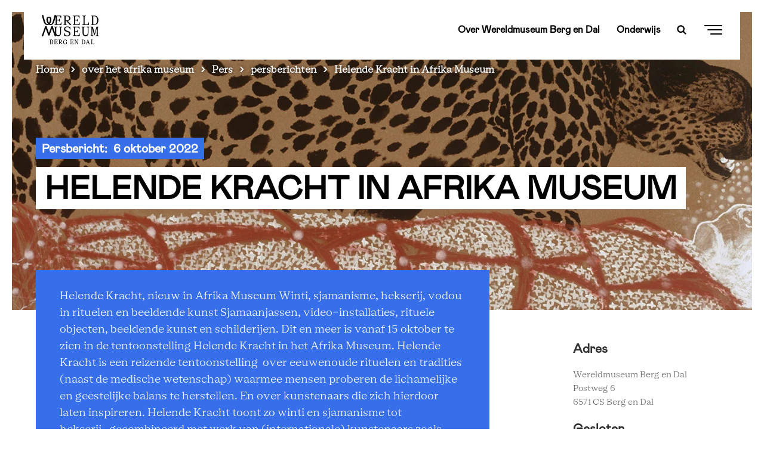

--- FILE ---
content_type: text/html; charset=UTF-8
request_url: https://bergendal.wereldmuseum.nl/nl/over-het-afrika-museum/pers/persberichten/helende-kracht-afrika-museum
body_size: 12376
content:
<!DOCTYPE html>
<html lang="nl" dir="ltr" prefix="content: http://purl.org/rss/1.0/modules/content/  dc: http://purl.org/dc/terms/  foaf: http://xmlns.com/foaf/0.1/  og: http://ogp.me/ns#  rdfs: http://www.w3.org/2000/01/rdf-schema#  schema: http://schema.org/  sioc: http://rdfs.org/sioc/ns#  sioct: http://rdfs.org/sioc/types#  skos: http://www.w3.org/2004/02/skos/core#  xsd: http://www.w3.org/2001/XMLSchema# ">
  <head>
    <meta charset="utf-8" />
<script>
        (function(w,d,s,l,i){w[l]=w[l]||[];w[l].push({'gtm.start':
        new Date().getTime(),event:'gtm.js'});var f=d.getElementsByTagName(s)[0],
        j=d.createElement(s),dl=l!='dataLayer'?'&amp;l='+l:'';j.async=true;j.src=
        'https://www.googletagmanager.com/gtm.js?id='+i+dl;f.parentNode.insertBefore(j,f);
        })(window,document,'script','dataLayer','GTM-MNJ6J68');
        
        </script>
<noscript><style>form.antibot * :not(.antibot-message) { display: none !important; }</style>
</noscript><meta name="description" content="Helende Kracht, nieuw in Afrika Museum Winti, sjamanisme, hekserij, vodou in rituelen en beeldende kunst Sjamaanjassen, video-installaties, rituele objecten, beeldende kunst en schilderijen. Dit en meer is vanaf 15 oktober te zien in de tentoonstelling Helende Kracht in het Afrika Museum. Helende Kracht is een reizende tentoonstelling over eeuwenoude rituelen en tradities (naast de medische wetenschap) waarmee mensen proberen de lichamelijke en geestelijke balans te herstellen. En over kunstenaars die zich hierdoor laten inspireren." />
<meta property="og:site_name" content="Wereldmuseum Berg en Dal" />
<meta property="og:url" content="https://bergendal.wereldmuseum.nl/nl/over-het-afrika-museum/pers/persberichten/helende-kracht-afrika-museum" />
<meta property="og:title" content="Helende Kracht in Afrika Museum" />
<meta property="og:description" content="Helende Kracht, nieuw in Afrika Museum Winti, sjamanisme, hekserij, vodou in rituelen en beeldende kunst Sjamaanjassen, video-installaties, rituele objecten, beeldende kunst en schilderijen. Dit en meer is vanaf 15 oktober te zien in de tentoonstelling Helende Kracht in het Afrika Museum. Helende Kracht is een reizende tentoonstelling over eeuwenoude rituelen en tradities (naast de medische wetenschap) waarmee mensen proberen de lichamelijke en geestelijke balans te herstellen. En over kunstenaars die zich hierdoor laten inspireren." />
<meta property="og:image" content="https://bergendal.wereldmuseum.nl/sites/default/files/styles/hero_mobile/public/El%20aliento%20del%20Leopardo%20copyright%20Santiago%20Rodriguez%20Olazabal%20collectie%20Afrika%20Museum-2.jpg?itok=11fcaVqC" />
<meta name="Generator" content="Drupal 10 (https://www.drupal.org)" />
<meta name="MobileOptimized" content="width" />
<meta name="HandheldFriendly" content="true" />
<meta name="viewport" content="width=device-width, initial-scale=1.0" />
<script type="application/ld+json">{
    "@context": "https://schema.org",
    "@graph": [
        {
            "name": "Wereldmuseum Berg en Dal"
        }
    ]
}</script>
<link rel="canonical" url="https://bergendal.wereldmuseum.nl/nl/over-het-afrika-museum/pers/persberichten/helende-kracht-afrika-museum" />
<script src="https://www.lessonup.com/embed.js"></script>
<link rel="icon" href="/themes/custom/wereldmuseum_theme/assets/favicons/favicon.png" type="image/vnd.microsoft.icon" />
<link rel="alternate" hreflang="nl" href="https://bergendal.wereldmuseum.nl/nl/over-het-afrika-museum/pers/persberichten/helende-kracht-afrika-museum" />
<link rel="canonical" href="https://bergendal.wereldmuseum.nl/nl/over-het-afrika-museum/pers/persberichten/helende-kracht-afrika-museum" />
<link rel="shortlink" href="https://bergendal.wereldmuseum.nl/nl/node/3306" />

    <meta name='viewport'content='width=device-width, initial-scale=1.0, maximum-scale=1.0, user-scalable=0' />
    <title>Helende Kracht in Afrika Museum | Wereldmuseum Berg en Dal</title>
    <link rel="stylesheet" media="all" href="/sites/default/files/css/css_Q2D9INDkmNcqNvl0ZmKByIqGDWwVIBMDVRUo7t_QGDc.css?delta=0&amp;language=nl&amp;theme=wereldmuseum_theme&amp;include=eJxtjkEOxCAMAz_ElidVASyKmgBKilb09VupqvbSk8fjiwPTOT03SqVmF5nMpg9keFhgRhn29NrStTXFRSrE5YTDWGNre8EV0rlQjfBvcg2kcJ2UslLfzCcdnXj5m2XUPgIX25CccYn7_camHZCbv1BwkmEYsh4bBD5zC8QfOybjBxisUqA" />
<link rel="stylesheet" media="all" href="/sites/default/files/css/css_BXHx9PbZCABAo-3TCun0WM6PrAKxBCPFiR8gmC5bU2s.css?delta=1&amp;language=nl&amp;theme=wereldmuseum_theme&amp;include=eJxtjkEOxCAMAz_ElidVASyKmgBKilb09VupqvbSk8fjiwPTOT03SqVmF5nMpg9keFhgRhn29NrStTXFRSrE5YTDWGNre8EV0rlQjfBvcg2kcJ2UslLfzCcdnXj5m2XUPgIX25CccYn7_camHZCbv1BwkmEYsh4bBD5zC8QfOybjBxisUqA" />

    
  </head>
  <body class="afrika-museum-localhost path-node page-node-type-press preload no-js">
    <div id="loadOverlay" style="background-color:#fff; position:fixed; top: 0; left: 0; right: 0; bottom: 0; z-index:200000;"></div>
        <noscript><iframe src="https://www.googletagmanager.com/ns.html?id=GTM-MNJ6J68" height="0" width="0" style="display:none;visibility:hidden"></iframe></noscript>
      <div class="dialog-off-canvas-main-canvas" data-off-canvas-main-canvas>
    
<div class="top-section">
  <header role="banner" class='region-header'>
      <div class="region region-header container py-0">
    <section  id="block-wereldmuseum-theme-branding" class="maintheme-branding" data-block-plugin-id="system_branding_block">
  <div class='block-wrapper'>
    
        
    <div class='block-content-wrapper'>
          <a href="https://bergendal.wereldmuseum.nl/nl" rel="home" class="site-logo">
      <img src="/themes/custom/wereldmuseum_theme/assets/logos/logo-black-bergendal.svg" alt="Home" />
    </a>
          </div>
  </div>
</section>
<nav role="navigation" aria-labelledby="block-afrikamuseumnavlinks-2-menu" id="block-afrikamuseumnavlinks-2" class="maintheme-menu block block-menu navigation menu--afrika-museum-nav-links" data-block-plugin-id="system_menu_block:afrika-museum-nav-links">
            
  <h2 class="visually-hidden" id="block-afrikamuseumnavlinks-2-menu">Afrika museum nav links</h2>
  

        
              <ul class="menu">
                    <li class="menu-item">
        <a href="https://bergendal.wereldmuseum.nl/nl/over-wereldmuseum-berg-en-dal" data-drupal-link-system-path="node/391">Over Wereldmuseum Berg en Dal</a>
              </li>
                <li class="menu-item">
        <a href="https://bergendal.wereldmuseum.nl/nl/onderwijs" data-drupal-link-system-path="node/392">Onderwijs</a>
              </li>
        </ul>
  


  </nav>
<section  id="block-wereldmuseum-theme-searchexposedblock-6" class="search-in-nav" data-block-plugin-id="search_exposed_block">
  <div class='block-wrapper'>
    
        
    <div class='block-content-wrapper'>
          <div class="search-exposed-block search-form"><span class="h3">Wil je iets zoeken?</span>
<form class="search-exposed-form" data-drupal-selector="search-exposed-form-2" action="/nl/over-het-afrika-museum/pers/persberichten/helende-kracht-afrika-museum" method="post" id="search-exposed-form--2" accept-charset="UTF-8">
  <div class="js-form-item form-item js-form-type-textfield form-type-textfield js-form-item-search-query form-item-search-query">
      <label for="edit-search-query--2" class="js-form-required form-required">Search</label>
        <div class="input-container">
  <input data-drupal-selector="edit-search-query" pattern="^.{3,}$" data-msg-maxlength="Search field has a maximum length of 128." data-msg-required="Search field is required." data-msg-pattern="Fill in a minimum of 3 characters." type="text" id="edit-search-query--2" name="search_query" value="" size="60" maxlength="128" placeholder="Typ hier je zoekopdracht" class="form-text required" required="required" aria-required="true" />
</div>

        </div>
<input autocomplete="off" data-drupal-selector="form-bng7gomz4tdlwygjrmcztk94vme188qazxcha3yzs-4" type="hidden" name="form_build_id" value="form-BnG7goMz4tDLwYGjRMcztk94vme188qaZXCHA3yZS_4" />
<input data-drupal-selector="edit-search-exposed-form-2" type="hidden" name="form_id" value="search_exposed_form" />
<div data-drupal-selector="edit-actions" class="form-actions js-form-wrapper form-wrapper" id="edit-actions--2"><div class="form-submit-button form-item">
	<input data-drupal-selector="edit-submit" type="submit" id="edit-submit--2" name="op" value="Search" class="button button--primary js-form-submit form-submit" />
</div>
</div>

</form>
</div>

        </div>
  </div>
</section>
<section  id="block-wereldmuseum-theme-searchtoggle" class="search-toggle-block hidden-xs hidden-sm" data-block-plugin-id="block_content:54254baa-aa23-43e6-989d-bdc41248bb61">
  <div class='block-wrapper'>
    
        
    <div class='block-content-wrapper'>
          
            <div class="clearfix text-formatted field field--name-body field--type-text-with-summary field--label-hidden field__item"><a href="/nl/search" class="search-toggle"></a></div>
      
        </div>
  </div>
</section>
<section  class="language-switcher-language-url navbar-language-switcher-language-url" id="block-wereldmuseum-theme-taalkeuzeinhoud" role="navigation" data-block-plugin-id="language_block:language_content">
  <div class='block-wrapper'>
    
        
    <div class='block-content-wrapper'>
          <ul class="links no-translation hidden-xs hidden-sm hidden-md hidden-ie"><li hreflang="nl" data-drupal-link-system-path="node/3306" class="nl is-active" aria-current="page"><a href="/nl/over-het-afrika-museum/pers/persberichten/helende-kracht-afrika-museum" class="language-link is-active" hreflang="nl" data-drupal-link-system-path="node/3306" aria-current="page">NL</a></li></ul>
  <select class="links no-translation hidden-lg visible-ie" onchange="location = this.value;"><option hreflang="nl" data-drupal-link-system-path="node/3306" class="nl is-active" value="/nl/over-het-afrika-museum/pers/persberichten/helende-kracht-afrika-museum" aria-current="page"><a href="/nl/over-het-afrika-museum/pers/persberichten/helende-kracht-afrika-museum" class="language-link is-active" hreflang="nl" data-drupal-link-system-path="node/3306" aria-current="page">NL</a></option></select>
        </div>
  </div>
</section>
<section  id="block-wereldmuseum-theme-navtoggle" class="block-navtoggle" data-block-plugin-id="block_content:2c0dbee1-e794-426b-85f2-8afba06314ed">
  <div class='block-wrapper'>
    
        
    <div class='block-content-wrapper'>
          
            <div class="clearfix text-formatted field field--name-body field--type-text-with-summary field--label-hidden field__item"><div class="nav-toggle">
<div class="text color-primary">
<div><strong>Sluit&nbsp;</strong></div>
<strong>Menu</strong></div>

<div class="hamburger"><span>1</span> <span>2</span> <span>3</span></div>
</div></div>
      
        </div>
  </div>
</section>

  </div>

  </header>
  <nav class="region-navigation container">
      <div class="region region-navigation">
    <section  id="block-wereldmuseum-theme-breadcrumbs" data-block-plugin-id="system_breadcrumb_block">
  <div class='block-wrapper'>
    
        
    <div class='block-content-wrapper'>
            <nav class="breadcrumb" role="navigation" aria-labelledby="system-breadcrumb">
    <h2 id="system-breadcrumb" class="visually-hidden">Kruimelpad</h2>
    <ol>
          <li>
                  <a href="https://bergendal.wereldmuseum.nl/nl">Home</a>
              </li>
          <li>
                  over het afrika museum
              </li>
          <li>
                  <a href="/nl/over-wereldmuseum-berg-en-dal/pers">Pers</a>
              </li>
          <li>
                  persberichten
              </li>
          <li>
                  Helende Kracht in Afrika Museum
              </li>
        </ol>
  </nav>

        </div>
  </div>
</section>

  </div>

  </nav>
  <nav class="navbar-overlay">
    <div class="container">
        <div class="region region-navigation-overlay mega-menu">
    <div class="row">
      <div class="col-md-5">
        <div class="mega-menu__left">
          <section  id="block-wereldmuseum-theme-megamenuleft" data-block-plugin-id="block_group:mega_menu_left">
  <div class='block-wrapper'>
    
        
    <div class='block-content-wrapper'>
          <section  id="block-wereldmuseum-theme-searchexposedblock" class="hidden-xl hidden-lg hidden-md" data-block-plugin-id="search_exposed_block">
  <div class='block-wrapper'>
    
        
    <div class='block-content-wrapper'>
          <div class="search-exposed-block search-form"><span class="h3">Wil je iets zoeken?</span>
<form class="search-exposed-form" data-drupal-selector="search-exposed-form" action="/nl/over-het-afrika-museum/pers/persberichten/helende-kracht-afrika-museum" method="post" id="search-exposed-form" accept-charset="UTF-8">
  <div class="js-form-item form-item js-form-type-textfield form-type-textfield js-form-item-search-query form-item-search-query">
      <label for="edit-search-query" class="js-form-required form-required">Search</label>
        <div class="input-container">
  <input data-drupal-selector="edit-search-query" pattern="^.{3,}$" data-msg-maxlength="Search field has a maximum length of 128." data-msg-required="Search field is required." data-msg-pattern="Fill in a minimum of 3 characters." type="text" id="edit-search-query" name="search_query" value="" size="60" maxlength="128" placeholder="Typ hier je zoekopdracht" class="form-text required" required="required" aria-required="true" />
</div>

        </div>
<input autocomplete="off" data-drupal-selector="form-x1fjt8l-7nbjhqlx5u7gspzt8ifs8sdapmyupwdm-i" type="hidden" name="form_build_id" value="form--X1FJt8L_7nbJhqLX5u7gsPzT8IFS8sDAPMyUpwDm_I" />
<input data-drupal-selector="edit-search-exposed-form" type="hidden" name="form_id" value="search_exposed_form" />
<div data-drupal-selector="edit-actions" class="form-actions js-form-wrapper form-wrapper" id="edit-actions"><div class="form-submit-button form-item">
	<input data-drupal-selector="edit-submit" type="submit" id="edit-submit" name="op" value="Search" class="button button--primary js-form-submit form-submit" />
</div>
</div>

</form>
</div>

        </div>
  </div>
</section>
<nav role="navigation" aria-labelledby="block-afrikamuseummenu-2-menu" id="block-afrikamuseummenu-2" class="maintheme-menu block block-menu navigation menu--afrika-museum-menu" data-block-plugin-id="system_menu_block:afrika-museum-menu">
            
  <h2 class="visually-hidden" id="block-afrikamuseummenu-2-menu">Afrika museum menu</h2>
  

        
              <ul class="menu">
                    <li class="h3 color-primary menu-item menu-item--collapsed">
        <a href="https://bergendal.wereldmuseum.nl/nl/zien-en-doen" data-drupal-link-system-path="node/388">Zien en doen</a>
              </li>
                <li class="h3 color-primary menu-item">
        <a href="https://bergendal.wereldmuseum.nl/nl/onderwijs" data-drupal-link-system-path="node/392">Onderwijs</a>
              </li>
                <li class="h3 color-primary menu-item menu-item--collapsed menu-item--active-trail">
        <a href="https://bergendal.wereldmuseum.nl/nl/over-wereldmuseum-berg-en-dal" data-drupal-link-system-path="node/391">Over Wereldmuseum Berg en Dal</a>
              </li>
        </ul>
  


  </nav>

        </div>
  </div>
</section>

        </div>
      </div>
      <div class="col-md-5 offset-md-2">
        <div class="mega-menu__right">
          <section  id="block-wereldmuseum-theme-megamenuright" data-block-plugin-id="block_group:mega_menu_right">
  <div class='block-wrapper'>
    
        
    <div class='block-content-wrapper'>
          <nav role="navigation" aria-labelledby="block-afrikamuseumseconarymenu-2-menu" id="block-afrikamuseumseconarymenu-2" data-block-plugin-id="system_menu_block:afrika-museum-seconary-menu" class="block block-menu navigation menu--afrika-museum-seconary-menu">
            
  <h2 class="visually-hidden" id="block-afrikamuseumseconarymenu-2-menu">Afrika museum seconary menu</h2>
  

        
              <ul class="menu">
                    <li class="menu-item">
        <a href="/nl/over-wereldmuseum-berg-en-dal/onze-collectie" data-drupal-link-system-path="node/1278">Collectie</a>
              </li>
                <li class="menu-item">
        <a href="/nl/over-wereldmuseum-berg-en-dal/pers" data-drupal-link-system-path="node/3062">Pers</a>
              </li>
        </ul>
  


  </nav>
<section  id="block-wereldmuseum-theme-mailplusbergdalsubscriptionblock" class="footer-subscription-block" data-block-plugin-id="mailplus_afrika_subscription_block">
  <div class='block-wrapper'>
    
        
    <div class='block-content-wrapper'>
          <div><span>Meld je aan voor de nieuwsbrief</span>
<form class="mailplus-subscription-form" data-drupal-selector="mailplus-subscription-form-2" action="/nl/over-het-afrika-museum/pers/persberichten/helende-kracht-afrika-museum" method="post" id="mailplus-subscription-form--2" accept-charset="UTF-8">
  <div id="mpform1053" data-drupal-selector="edit-form"></div>
<input autocomplete="off" data-drupal-selector="form-jinhzqddvgwkpz9iweozn4gdvp9kb-ztqbdcn5zlo5q" type="hidden" name="form_build_id" value="form-jInHZqddvgwkpZ9IWEOzN4GDVP9Kb_ZtqBdcn5ZlO5Q" />
<input data-drupal-selector="edit-mailplus-subscription-form-2" type="hidden" name="form_id" value="mailplus_subscription_form" />

</form>
</div>

        </div>
  </div>
</section>

        </div>
  </div>
</section>

        </div>
      </div>
      <div class="col-md-12">
        <div class="mega-menu__bottom">
          <hr />
          <section  id="block-wereldmuseum-theme-megamenubottom" data-block-plugin-id="block_group:mega_menu_bottom">
  <div class='block-wrapper'>
    
        
    <div class='block-content-wrapper'>
          <nav role="navigation" aria-labelledby="block-afrikamuseumsocialmenu-4-menu" id="block-afrikamuseumsocialmenu-4" class="social-menu block block-menu navigation menu--afrika-museum-social-menu" data-block-plugin-id="system_menu_block:afrika-museum-social-menu">
            
  <h2 class="visually-hidden" id="block-afrikamuseumsocialmenu-4-menu">Afrika museum social menu</h2>
  

        
              <ul class="menu">
                    <li class="icon--facebook menu-item">
        <a href="https://www.facebook.com/wereldmuseum.bergendal" target="_blank">Facebook</a>
              </li>
                <li class="icon--twitter menu-item">
        <a href="https://twitter.com/WM_BergenDal" target="_blank">Twitter</a>
              </li>
                <li class="icon--linkedin menu-item">
        <a href="https://www.linkedin.com/showcase/wereldmuseum-berg-en-dal/" target="_blank">Linkedin</a>
              </li>
                <li class="icon--instagram menu-item">
        <a href="https://www.instagram.com/wereldmuseum.bergendal/">Instagram</a>
              </li>
                <li class="icon--youtube menu-item">
        <a href="https://www.youtube.com/@wereldmuseum.bergendal" target="_blank">Youtube</a>
              </li>
        </ul>
  


  </nav>

        </div>
  </div>
</section>

        </div>
      </div>
    </div>
  </div>

    </div>
  </nav>
</div>

<div class="layout-container js-animate animate--up">
  <div class='region-highlighted'>
    <div class="region region-highlighted">
    <section  id="block-wereldmuseum-theme-entiteitsweergavecontent" data-block-plugin-id="entity_view:node">
  <div class='block-wrapper'>
    
        
    <div class='block-content-wrapper'>
          
<article data-history-node-id="3306" about="/nl/over-het-afrika-museum/pers/persberichten/helende-kracht-afrika-museum" class="node node--type-press node--promoted node--view-mode-hero">

  
      <div class="node__content">
                                          
      <div class="field field--name-field-hero-image field--type-image field--label-hidden field__items">
              <div class="field__item">    <picture>
                  <source srcset="/sites/default/files/styles/hero_mobile/public/El%20aliento%20del%20Leopardo%20copyright%20Santiago%20Rodriguez%20Olazabal%20collectie%20Afrika%20Museum-2.webp?itok=11fcaVqC 1x" media="screen and (max-width: 767px)" type="image/webp" width="800" height="650"/>
              <source srcset="/sites/default/files/styles/hero/public/El%20aliento%20del%20Leopardo%20copyright%20Santiago%20Rodriguez%20Olazabal%20collectie%20Afrika%20Museum-2.webp?h=939ae112&amp;itok=6CrXJchj 1x" media="screen and (min-width: 768px) and (max-width: 992px)" type="image/webp" width="1800" height="700"/>
              <source srcset="/sites/default/files/styles/hero/public/El%20aliento%20del%20Leopardo%20copyright%20Santiago%20Rodriguez%20Olazabal%20collectie%20Afrika%20Museum-2.webp?h=939ae112&amp;itok=6CrXJchj 1x" media="screen and (min-width: 993px)" type="image/webp" width="1800" height="700"/>
              <source srcset="/sites/default/files/styles/hero_mobile/public/El%20aliento%20del%20Leopardo%20copyright%20Santiago%20Rodriguez%20Olazabal%20collectie%20Afrika%20Museum-2.jpg?itok=11fcaVqC 1x" media="screen and (max-width: 767px)" type="image/jpeg" width="800" height="650"/>
              <source srcset="/sites/default/files/styles/hero/public/El%20aliento%20del%20Leopardo%20copyright%20Santiago%20Rodriguez%20Olazabal%20collectie%20Afrika%20Museum-2.jpg?h=939ae112&amp;itok=6CrXJchj 1x" media="screen and (min-width: 768px) and (max-width: 992px)" type="image/jpeg" width="1800" height="700"/>
              <source srcset="/sites/default/files/styles/hero/public/El%20aliento%20del%20Leopardo%20copyright%20Santiago%20Rodriguez%20Olazabal%20collectie%20Afrika%20Museum-2.jpg?h=939ae112&amp;itok=6CrXJchj 1x" media="screen and (min-width: 993px)" type="image/jpeg" width="1800" height="700"/>
                  <img loading="eager" width="1800" height="700" src="/sites/default/files/styles/hero/public/El%20aliento%20del%20Leopardo%20copyright%20Santiago%20Rodriguez%20Olazabal%20collectie%20Afrika%20Museum-2.jpg?h=939ae112&amp;itok=6CrXJchj" alt="El aliento del Leopardo copyright Santiago Rodriguez Olazabal collectie Afrika Museum" typeof="foaf:Image" />

  </picture>

</div>
          </div>
  
                              <div class="container title-container">
                          <div class="time-container">
            <div class="field js-animate animate-text animate-text--small">Persbericht:
            <div class="field field--name-field-publicatie-datum field--type-datetime field--label-hidden field__item"><time datetime="2022-10-06T12:00:00Z" class="datetime">6 oktober 2022</time>
</div>
      </div>
          </div>
                <h1 class="js-animate animate-text"><span class="field field--name-title field--type-string field--label-hidden">Helende Kracht in Afrika Museum</span>
</h1>
      </div>
    </div>
  </article>

        </div>
  </div>
</section>

  </div>

  </div>

  <main role="main" class="main-container">
    <div class="">
      <div class="region-help container py-0">
        
      </div>

      <div class="region-content-top">
          <div class="region region-content-top">
    <div data-drupal-messages-fallback class="hidden"></div>

  </div>

      </div>

              <section class="main-content">
          <div class="container py-0">
            <div class="row">
              <div class='region-content col-lg-8'>
                
                
                                

                   <div class="region region-content">
    <section  id="block-wereldmuseum-theme-content" data-block-plugin-id="system_main_block">
  <div class='block-wrapper'>
    
        
    <div class='block-content-wrapper'>
          
<article data-history-node-id="3306" about="/nl/over-het-afrika-museum/pers/persberichten/helende-kracht-afrika-museum" class="node node--type-press node--promoted node--view-mode-full">

  
  <div class="node__content">
          <div class="field field--name-body field--type-text-with-summary field--label-hidden field__item">
        
      
    	    	      	<div class="field field--name-body field--type-text-with-summary field--label-hidden field__item"><p>Helende Kracht, nieuw in Afrika Museum Winti, sjamanisme, hekserij, vodou in rituelen en beeldende&nbsp;kunst Sjamaanjassen, video-installaties, rituele objecten, beeldende kunst en schilderijen. Dit en meer&nbsp;is vanaf 15 oktober te zien in de tentoonstelling Helende Kracht in het Afrika Museum. Helende Kracht&nbsp;is een reizende tentoonstelling&nbsp; over eeuwenoude rituelen en tradities (naast de medische wetenschap)&nbsp;waarmee mensen proberen de lichamelijke en geestelijke balans te herstellen. En over kunstenaars&nbsp;die zich hierdoor laten inspireren. Helende Kracht toont zo winti en sjamanisme tot hekserij,&nbsp;&nbsp;gecombineerd met werk van (internationale) kunstenaars zoals Johan Tahon, Renée Stout. Als ook&nbsp;Belkis Ayón en Frantz Zephirin. In Helende kracht ook het altaar van de Nederlandse vodou priesteres&nbsp;Maria van Daalen.</p></div>
      
      
              </div>
              
      <div class="field field--name-field-paragraphs field--type-entity-reference-revisions field--label-hidden field__items">
              <div class="field__item">  <div class="paragraph paragraph--block"  class="paragraph paragraph--type--block-paragraph paragraph--view-mode--default">
                  <h3>
            <div class="field field--name-field-title field--type-string field--label-hidden field__item">Genezingskracht en inspiratiebron voor moderne kunstenaars</div>
      </h3>
            
            <div class="clearfix text-formatted field field--name-field-body field--type-text-long field--label-hidden field__item"><p>Helende Kracht toont de vele rituelen aan de hand van objecten uit Europa, Zuid-Amerika tot aan de&nbsp;Noordpoolgebieden. Zes verschillende vertellers nemen je mee in de verhalen achter de tradities.&nbsp;Omdat spirituele rituelen voor kunstenaars als inspiratiebron dienen, is in Helende Kracht ook&nbsp;moderne kunst te zien. Zo zijn spirituele objecten uit de museumcollectie als sjamanenjassen,&nbsp;amuletten, woldraadschilderijen van de Huichol (een van de inheemse Mexicaanse culturen)&nbsp;samengebracht met werk van kunstenaars. Denk aan El aliento del Leopardo van kunstenaar Rodríguez&nbsp;Olazábal, uit de collectie van het Afrika Museum. Waarbij een luipaard de ziel van een overleden mens&nbsp;inademt. Die daarmee de overgang van mens naar dier na de dood inzet. Of de gordel met handen van&nbsp;Van Kampenhout, die werkt in de sjamanistische traditie. De gordel staat voor omgordelen met kracht,&nbsp;de handen voor hulp uit een andere wereld. Of denk aan Imposicion de manos van Goze Bedia, een&nbsp;kunstwerk dat helende handen verbeeldt. &nbsp;</p></div>
      
            </div>
</div>
              <div class="field__item">  <div class="paragraph paragraph--block"  class="paragraph paragraph--type--block-paragraph paragraph--view-mode--default">
                  <h3>
            <div class="field field--name-field-title field--type-string field--label-hidden field__item">Winti en visioenen uitgevoerd in woldraad</div>
      </h3>
            
            <div class="clearfix text-formatted field field--name-field-body field--type-text-long field--label-hidden field__item"><p>In een expositie als Helende Kracht kan winti niet ontbreken; de Afro-Surinaamse natuurgodsdienst. De&nbsp;winticultuur is in Suriname ontstaan, maar kent zijn oorsprong in West-Afrika. In de periode van de&nbsp;slavernij zijn de lokale winti’s met de Afrikaanse religieuze concepten meegekomen. In Suriname is&nbsp;vervolgens als het ware een nieuw religieus systeem ontstaan waarin deze concepten geïntegreerd&nbsp;werden. Te zien zijn onder meer een magische bezem, diverse halssnoeren die je draagt als&nbsp;bescherming tegen kwade krachten, gedroogde geneeskrachtige kruiden, een rammelaar om geesten&nbsp;op te roepen en vloeibare kruiden. &nbsp;<br>
Naast winti-objecten bevat Helende Kracht ook prachtige woldraadschilderijen van de Huichol, een van&nbsp;de inheemse culturen in Mexico. Ze worden gemaakt onder invloed van híkuri; een cactusplant die&nbsp;hallucinaties op kan wekken. Woldraadschilderijen zijn een soort kleurrijke sjamanistische visioenen&nbsp;van wol, bijenwas, hout en kunststof. Het vervaardigen duurt uren.&nbsp;</p></div>
      
            </div>
</div>
              <div class="field__item">  <div class="paragraph paragraph--block"  class="paragraph paragraph--type--block-paragraph paragraph--view-mode--default">
                  <h3>
            <div class="field field--name-field-title field--type-string field--label-hidden field__item">Sjamaanjassen van over hele wereld</div>
      </h3>
            
            <div class="clearfix text-formatted field field--name-field-body field--type-text-long field--label-hidden field__item"><p>Uit de eigen collectie van het museum is onder andere een grote variatie aan sjamaanjassen te zien;&nbsp;die je als een soort spirituele wapenuitrusting kunt beschouwen. Sjamanisme is een van de oudste&nbsp;heel-methoden. Hierbij wordt er van uit gegaan dat alles een ziel heeft en dat de zichtbare wereld met&nbsp;onzichtbare krachten of geesten is doordrongen die het leven van de levenden beïnvloeden. De&nbsp;sjamaan maakt als heler en intermediair contact tussen de werelden door een spirituele reis naar het&nbsp;onzichtbare. Deze reis is niet zonder gevaar. Daarom heeft de sjamaan allerlei beschermingsobjecten&nbsp;nodig. Zoals een sjamaanjas. Te zien zijn sjamaanjassen uit Indonesië, Siberië, Peru, Mongolië en een&nbsp;sjamaanjas van vissenhuid uit het Noordpoolgebied.</p></div>
      
            </div>
</div>
              <div class="field__item">  <div class="paragraph paragraph--block"  class="paragraph paragraph--type--block-paragraph paragraph--view-mode--default">
                  <h3>
            <div class="field field--name-field-title field--type-string field--label-hidden field__item">Nieuw: compleet altaar Maria van Daalen</div>
      </h3>
            
            <div class="clearfix text-formatted field field--name-field-body field--type-text-long field--label-hidden field__item"><p>Nieuw in de Helende Kracht is het altaar van vodou priesteres Maria van Daalen dat zij onlangs aan het&nbsp;Nationaal Museum van Wereldculturen schonk. Complete altaren zijn zeldzaam, omdat ze meestal na&nbsp;het overlijden van de mambo (priesteres) of houngan (priester) in delen uiteenvallen en verkocht&nbsp;worden. Vodou is een sjamanistische religie van Afrikaanse origine die vooral op Haïti te vinden is,&nbsp;maar ook daarbuiten wordt gepraktiseerd door zowel zwarte als witte vodouïsants.<br>
Van Daalen heeft het altaar in de loop der jaren opgebouwd en gebruikt. Het bestaat uit tal van&nbsp;objecten zoals een asson (rammelaar om de spirits mee op te roepen), een kolye (kralensnoer), een&nbsp;Pakèt&nbsp; Kongo (krachtobject),&nbsp; drapo (vodou vlaggen). Het geheel is gewijd aan verschillende groepen van&nbsp;Lwa, ofwel spirits.<br>
<br>
Helende Kracht is te zien van 15 oktober 2022 t/m 23 mei 2023</p>

<p>------------------------------------------------------------------------------------------<br>
<strong>Noot voor de redactie, niet ter publicatie</strong></p>

<p>Voor meer informatie en interviewaanvragen neem contact op met persvoorlichting,&nbsp;<a href="mailto:pers@afrikamuseum.nl">pers@afrikamuseum.nl</a>.&nbsp;Bekijk het persbeeld op <a href="https://www.afrikamuseum.nl/nl/over-het-afrika-museum/pers/persbeeld">deze pagina</a>.&nbsp;</p></div>
      
            </div>
</div>
          </div>
  
            </div>

</article>

        </div>
  </div>
</section>

  </div>

              </div>

              <aside class="layout-sidebar col-lg-3 offset-lg-1" role="complementary">
                <div class="sidebar-container">
                    <div class="region region-sidebar">
    <section  id="block-wereldmuseum-theme-entiteitsweergavecontent-2" class="block-entity-display-content" data-block-plugin-id="entity_view:node">
  <div class='block-wrapper'>
    
        
    <div class='block-content-wrapper'>
          
<article data-history-node-id="3306" about="/nl/over-het-afrika-museum/pers/persberichten/helende-kracht-afrika-museum" class="node node--type-press node--promoted node--view-mode-sidebar">

  
  <div class="node__content">
      <div class="sidebar-text">
    <h3>Adres</h3>
    <div class="sidebar-body"><div><p>Wereldmuseum Berg en Dal<br />
Postweg 6<br />
6571 CS Berg en Dal</p>
</div>
</div>
    <h3>Gesloten</h3>
    <div><p>Vanaf 27 november 2023 is het museum gesloten. Kijk <a href="https://bergendal.wereldmuseum.nl/nl/over-wereldmuseum-berg-en-dal/toekomst-wereldmuseum-berg-en-dal">hier </a>voor meer informatie.</p>
</div>

  </div>


          
  
  

  </div>
</article>

        </div>
  </div>
</section>

  </div>

                </div>
              </aside>
            </div>
          </div>
        </section>
      
      <div class="region-content-bottom">
          <div class="region region-content-bottom">
    <section  id="block-wereldmuseum-theme-socialblock" data-block-plugin-id="social_block" class="section-social-block">
  <div class='block-wrapper social-block-wrapper'>
    
        
    <div class='block-content-wrapper'>
              <div class="container social-container">
  <div class="row">
      <div class="col-md-3 social-title">
        <h2>Deel deze pagina</h2>
      </div>
      <div class="social-share-icons col-md-9">
        <a class="share-icon share-icon-linkedin" data-ga-social-platform="LinkedIn" href="https://www.linkedin.com/shareArticle?mini=true&amp;url=https%3A//bergendal.wereldmuseum.nl/nl/over-het-afrika-museum/pers/persberichten/helende-kracht-afrika-museum&amp;title=Helende%20Kracht%20in%20Afrika%20Museum&amp;source=https%3A//bergendal.wereldmuseum.nl/nl/over-het-afrika-museum/pers/persberichten/helende-kracht-afrika-museum&amp;summary=Helende%20Kracht%20in%20Afrika%20Museum"
            onclick="window.open(this.href,'','menubar=no,toolbar=no,resizable=yes,scrollbars=yes,height=410,width=600');return false">Delen op Linkedin</a>

        <a class="share-icon share-icon-twitter" data-ga-social-platform="Twitter" href="https://twitter.com/intent/tweet?url=https%3A//bergendal.wereldmuseum.nl/nl/over-het-afrika-museum/pers/persberichten/helende-kracht-afrika-museum&amp;text=Helende%20Kracht%20in%20Afrika%20Museum&amp;via=afrikamuseum&amp;hashtags=afrikamuseum"
            onclick="window.open(this.href,'','menubar=no,toolbar=no,resizable=yes,scrollbars=yes,height=460,width=600');return false">Delen op Twitter</a>

        <a class="share-icon share-icon-facebook" data-ga-social-platform="Facebook" href="https://www.facebook.com/sharer.php?u=https%3A//bergendal.wereldmuseum.nl/nl/over-het-afrika-museum/pers/persberichten/helende-kracht-afrika-museum"
            onclick="window.open(this.href,'','menubar=no,toolbar=no,resizable=yes,scrollbars=yes,height=400,width=1000');return false">Delen op Facebook</a>

        <button class="share-icon share-icon-link copy-to-clipboard">Kopieer link</button>
      </div>
  </div>
</div>

          </div>
  </div>
</section>

  </div>

      </div>
    </main>
  </main>

      <footer role="contentinfo">
        <div class="region region-footer">
    <nav role="navigation" aria-labelledby="block-afrikamuseumfootermenu-2-menu" id="block-afrikamuseumfootermenu-2" class="footer-menu block block-menu navigation menu--afrika-museum-footer-menu" data-block-plugin-id="system_menu_block:afrika-museum-footer-menu">
  <div class="container py-0">
    <div class="row">
                                
      <h2 class="visually-hidden" id="block-afrikamuseumfootermenu-2-menu">Afrika museum footer menu</h2>
      

                    
              <ul class="menu">
    
                <li class="col-md-3 logo hidden-xs hidden-sm hidden-md menu-item menu-item--expanded">
        <span>AfrikaMuseum</span>
                                <ul class="menu">
    
                <li class="menu-item">
        <a href="/nl/over-wereldmuseum-berg-en-dal/onze-collectie" title="Onze collectie" data-drupal-link-system-path="node/1278">Onze collectie</a>
                      </li>
                <li class="menu-item">
        <a href="https://bergendal.wereldmuseum.nl/nl/over-wereldmuseum-berg-en-dal" data-drupal-link-system-path="node/391">Over Wereldmuseum Berg en Dal</a>
                      </li>
        </ul>
  
                      </li>
                <li class="col-md-4 col-lg-3 menu-item menu-item--expanded">
        <span>Navigeer naar</span>
                                <ul class="menu">
    
                <li class="menu-item">
        <a href="https://bergendal.wereldmuseum.nl/nl/over-wereldmuseum-berg-en-dal/contact" title="Contactformulier" data-drupal-link-system-path="node/433">Contact</a>
                      </li>
                <li class="menu-item">
        <a href="/nl/cookiebeleid" title="Cookies en privacy" data-drupal-link-system-path="node/866">Cookies</a>
                      </li>
                <li class="menu-item">
        <a href="/nl/privacy-beleid" data-drupal-link-system-path="node/1108">Privacy</a>
                      </li>
                <li class="menu-item">
        <a href="/nl/toegankelijkheidsverklaring" data-drupal-link-system-path="node/5126">Toegankelijkheidsverklaring</a>
                      </li>
        </ul>
  
                      </li>
                <li class="col-md-4 col-lg-3 menu-item menu-item--expanded">
        <span>Ontvang als eerste het laatste nieuws</span>
                                <ul class="menu">
    
                <li class="link-style menu-item">
        <span>Meld je aan voor de nieuwsbrief</span>
                      </li>
        </ul>
  
                          <section  data-block-plugin-id="footer_subscription_block">
  <div class='block-wrapper'>
    
        
    <div class='block-content-wrapper'>
          <div class="footer-subscription-block"><form class="mailplus-subscription-form" data-drupal-selector="mailplus-subscription-form" action="/nl/over-het-afrika-museum/pers/persberichten/helende-kracht-afrika-museum" method="post" id="mailplus-subscription-form" accept-charset="UTF-8">
  <div id="mpform1053" data-drupal-selector="edit-form"></div>
<input autocomplete="off" data-drupal-selector="form-5snugirjdmn98irphpez8ohbwh9jyq-ok4bcd2gapds" type="hidden" name="form_build_id" value="form-5snUGIRJdmN98IrPHPEZ8ohbWh9JyQ_OK4bcd2gAPDs" />
<input data-drupal-selector="edit-mailplus-subscription-form" type="hidden" name="form_id" value="mailplus_subscription_form" />

</form>
</div>
<nav role="navigation" aria-labelledby="block-afrikamuseumsocialmenu-3-menu" id="block-afrikamuseumsocialmenu-3" class="social-menu block block-menu navigation menu--afrika-museum-social-menu" data-block-plugin-id="system_menu_block:afrika-museum-social-menu">
            
  <h2 class="visually-hidden" id="block-afrikamuseumsocialmenu-3-menu">Afrika museum social menu</h2>
  

        
              <ul class="menu">
                    <li class="icon--facebook menu-item">
        <a href="https://www.facebook.com/wereldmuseum.bergendal" target="_blank">Facebook</a>
              </li>
                <li class="icon--twitter menu-item">
        <a href="https://twitter.com/WM_BergenDal" target="_blank">Twitter</a>
              </li>
                <li class="icon--linkedin menu-item">
        <a href="https://www.linkedin.com/showcase/wereldmuseum-berg-en-dal/" target="_blank">Linkedin</a>
              </li>
                <li class="icon--instagram menu-item">
        <a href="https://www.instagram.com/wereldmuseum.bergendal/">Instagram</a>
              </li>
                <li class="icon--youtube menu-item">
        <a href="https://www.youtube.com/@wereldmuseum.bergendal" target="_blank">Youtube</a>
              </li>
        </ul>
  


  </nav>

        </div>
  </div>
</section>

              </li>
        </ul>
  

<style>
  :root {
    --logo-path: url(/themes/custom/wereldmuseum_theme/assets/logos/logo-black-bergendal.svg);
  }
</style>


          </div>
  </div>
</nav>
<section  id="block-wereldmuseum-theme-domainsblock" class="domains-block" data-block-plugin-id="domains_block_domains_block">
  <div class='block-wrapper'>
    
        
    <div class='block-content-wrapper'>
      <div class="container py-0">
        <div class="row">
                      <div><a href="https://amsterdam.wereldmuseum.nl/"><img class="domain-logo" title="Logo" alt="Logo" src="/themes/custom/wereldmuseum_theme/assets/logos/logo-black-amsterdam.svg" typeof="foaf:Image" />
</a><p class="introduction">Wereldmuseum Amsterdam; waar global art, design en immateriële cultuur verhalen vertellen over wereldwijde verbindingen en herstel van historisch onrecht.</p>
</div>
<div><a href="https://leiden.wereldmuseum.nl/"><img class="domain-logo" title="Logo" alt="Logo" src="/themes/custom/wereldmuseum_theme/assets/logos/logo-black-leiden.svg" typeof="foaf:Image" />
</a><p class="introduction">Wereldmuseum Leiden; waar iconen van de wereld en de schoonheid van inheemse leefwerelden elkaar ontmoeten.</p>
</div>
<div><a href="https://rotterdam.wereldmuseum.nl/"><img class="domain-logo" title="Logo" alt="Logo" src="/themes/custom/wereldmuseum_theme/assets/logos/logo-black-rotterdam.svg" typeof="foaf:Image" />
</a><p class="introduction">Wereldmuseum Rotterdam: waar de schoonheid en veelzijdige betekenis van traditioneel tot hedendaags maken centraal staan.</p>
</div>
<div><a href="https://materialculture.nl/"><img class="domain-logo" title="Logo" alt="Logo" src="/themes/custom/wereldmuseum_theme/assets/logos/logo-black-rcmc.svg" typeof="foaf:Image" />
</a><p class="introduction">We stimuleren interdisciplinair onderzoek, gericht op onze internationaal bekende collecties.</p>
</div>
<div><a href="https://nijmegen.wereldmuseum.nl/"><img class="domain-logo" title="Logo" alt="Logo" src="/themes/custom/wereldmuseum_theme/assets/logos/logo-black-nijmegen.svg" typeof="foaf:Image" />
</a><p class="introduction">Wereldlab; een museum zonder muren in een stad vol verhalen, waar bezoekers actief meedenken over een toekomstig Wereldmuseum Nijmegen.</p>
</div>

                  </div>
      </div>
    </div>
  </div>
</section>

  </div>

    </footer>
  
  <div class='section-footer-bottom'>
    <div class="container py-0">
      <div class="float-right"><p>Copyright © 2026 Wereldmuseum Berg en Dal</p></div>
    </div>
  </div>

</div>
  </div>

    
    <script type="application/json" data-drupal-selector="drupal-settings-json">{"path":{"baseUrl":"\/","pathPrefix":"nl\/","currentPath":"node\/3306","currentPathIsAdmin":false,"isFront":false,"currentLanguage":"nl"},"pluralDelimiter":"\u0003","suppressDeprecationErrors":true,"ajaxPageState":{"libraries":"[base64]","theme":"wereldmuseum_theme","theme_token":null},"ajaxTrustedUrl":{"form_action_p_pvdeGsVG5zNF_XLGPTvYSKCf43t8qZYSwcfZl2uzM":true},"clientside_validation_jquery":{"validate_all_ajax_forms":2,"force_validate_on_blur":false,"force_html5_validation":false,"messages":{"required":"This field is required.","remote":"Please fix this field.","email":"Please enter a valid email address.","url":"Please enter a valid URL.","date":"Please enter a valid date.","dateISO":"Please enter a valid date (ISO).","number":"Please enter a valid number.","digits":"Please enter only digits.","equalTo":"Please enter the same value again.","maxlength":"Please enter no more than {0} characters.","minlength":"Please enter at least {0} characters.","rangelength":"Please enter a value between {0} and {1} characters long.","range":"Please enter a value between {0} and {1}.","max":"Please enter a value less than or equal to {0}.","min":"Please enter a value greater than or equal to {0}.","step":"Please enter a multiple of {0}."}},"blazy":{"loadInvisible":false,"offset":100,"saveViewportOffsetDelay":50,"validateDelay":25,"container":"","loader":true,"unblazy":false,"visibleClass":false},"blazyIo":{"disconnect":false,"rootMargin":"0px","threshold":[0,0.25,0.5,0.75,1]},"slick":{"accessibility":true,"adaptiveHeight":false,"autoplay":false,"pauseOnHover":true,"pauseOnDotsHover":false,"pauseOnFocus":true,"autoplaySpeed":3000,"arrows":true,"downArrow":false,"downArrowTarget":"","downArrowOffset":0,"centerMode":false,"centerPadding":"50px","dots":false,"dotsClass":"slick-dots","draggable":true,"fade":false,"focusOnSelect":false,"infinite":true,"initialSlide":0,"lazyLoad":"ondemand","mouseWheel":false,"randomize":false,"rtl":false,"rows":1,"slidesPerRow":1,"slide":"","slidesToShow":1,"slidesToScroll":1,"speed":500,"swipe":true,"swipeToSlide":false,"edgeFriction":0.35,"touchMove":true,"touchThreshold":5,"useCSS":true,"cssEase":"ease","cssEaseBezier":"","cssEaseOverride":"","useTransform":true,"easing":"linear","variableWidth":false,"vertical":false,"verticalSwiping":false,"waitForAnimate":true},"eu_cookie_compliance":{"cookie_policy_version":"1.0.0","popup_enabled":false,"popup_agreed_enabled":false,"popup_hide_agreed":false,"popup_clicking_confirmation":false,"popup_scrolling_confirmation":false,"popup_html_info":false,"use_mobile_message":false,"mobile_popup_html_info":false,"mobile_breakpoint":768,"popup_html_agreed":false,"popup_use_bare_css":true,"popup_height":"auto","popup_width":"100%","popup_delay":1000,"popup_link":"\/nl\/cookiebeleid","popup_link_new_window":true,"popup_position":false,"fixed_top_position":false,"popup_language":"nl","store_consent":false,"better_support_for_screen_readers":false,"cookie_name":"","reload_page":false,"domain":"","domain_all_sites":false,"popup_eu_only":false,"popup_eu_only_js":false,"cookie_lifetime":100,"cookie_session":0,"set_cookie_session_zero_on_disagree":0,"disagree_do_not_show_popup":false,"method":"categories","automatic_cookies_removal":false,"allowed_cookies":"necessary:has_js\r\nnecessary:_gat\r\nnecessary:_ga\r\nnecessary:_gid\r\npreferences:*\r\nstatistics:*\r\nmarketing:*","withdraw_markup":"\u003Cbutton type=\u0022button\u0022 class=\u0022eu-cookie-withdraw-tab\u0022\u003EPrivacy settings\u003C\/button\u003E\n\u003Cdiv aria-labelledby=\u0022popup-text\u0022 class=\u0022eu-cookie-withdraw-banner\u0022\u003E\n  \u003Cdiv class=\u0022popup-content info eu-cookie-compliance-content\u0022\u003E\n    \u003Cdiv id=\u0022popup-text\u0022 class=\u0022eu-cookie-compliance-message\u0022 role=\u0022document\u0022\u003E\n      \u003Cp\u003EWij plaatsen functionele cookies voor de werking en verbetering van deze website. Mogen wij extra cookies plaatsen voor sociale media koppelingen, gepersonaliseerde (video) advertentie\u2019s en het meten van de effectiviteit van onze online campagne\u2019s? Lees\u0026nbsp;hier meer over ons \u003Ca href=\u0022\/nl\/cookiebeleid\u0022\u003ECookiebeleid\u003C\/a\u003E\u0026nbsp;of kies hieronder welke cookies wij mogen plaatsen.\u003C\/p\u003E\n    \u003C\/div\u003E\n    \u003Cdiv id=\u0022popup-buttons\u0022 class=\u0022eu-cookie-compliance-buttons\u0022\u003E\n      \u003Cbutton type=\u0022button\u0022 class=\u0022eu-cookie-withdraw-button \u0022\u003EWithdraw consent\u003C\/button\u003E\n    \u003C\/div\u003E\n  \u003C\/div\u003E\n\u003C\/div\u003E","withdraw_enabled":false,"reload_options":0,"reload_routes_list":"","withdraw_button_on_info_popup":false,"cookie_categories":["necessary","preferences","statistics","marketing"],"cookie_categories_details":{"necessary":{"uuid":"fadc5350-4310-43fc-bc84-945d3e8b3e8c","langcode":"nl","status":true,"dependencies":[],"id":"necessary","label":"Noodzakelijk","description":"Noodzakelijke cookies helpen de website bruikbaar te maken. Denk aan het gebruiken van de chat en het gebruiken van de navigatie.","checkbox_default_state":"required","weight":-10},"preferences":{"uuid":"e3118678-67fb-4524-9440-eae8829d0b30","langcode":"nl","status":true,"dependencies":[],"id":"preferences","label":"Voorkeuren","description":"Voorkeuren cookies geven inzicht in je interesses en je acties op de website.","checkbox_default_state":"checked","weight":-9},"statistics":{"uuid":"2b54c84e-f1dd-4180-b959-3d2289f43ba9","langcode":"nl","status":true,"dependencies":[],"id":"statistics","label":"Statistieken","description":"Statistieken cookies helpen ons inzicht te krijgen in het gebruik van onze website door middel van Google Analytics en maken het onderzoeken naar verbeteringen mogelijk.","checkbox_default_state":"checked","weight":-8},"marketing":{"uuid":"fa06eb59-7327-41dc-8c25-1853a713a13c","langcode":"nl","status":true,"dependencies":[],"id":"marketing","label":"Marketing","description":"Marketing cookies maken het mogelijk om onze campagne resultaten te meten, zo kunnen wij gerichter adverteren en kosten besparen. Wij gebruiken je gegevens voor het personaliseren van advertenties. Niet alle advertenties maken gebruik van cookies. Als je geen toestemming geeft voor de tracking cookies kun je nog steeds advertenties van ons tegenkomen.","checkbox_default_state":"checked","weight":-7}},"enable_save_preferences_button":false,"cookie_value_disagreed":"0","cookie_value_agreed_show_thank_you":"1","cookie_value_agreed":"2","containing_element":"body","settings_tab_enabled":false,"olivero_primary_button_classes":"","olivero_secondary_button_classes":"","close_button_action":"close_banner","open_by_default":false,"modules_allow_popup":true,"hide_the_banner":false,"geoip_match":true,"unverified_scripts":["\/"]},"ajax":[],"user":{"uid":0,"permissionsHash":"eb74985b98a7cea918d6329b3d9c78713dcd60205db7004ef63ce1edf4053378"},"agenda_filter_groups":295,"agenda_filter_family":294,"langcode":"nl"}</script>
<script src="/sites/default/files/js/js_JWWMyxjBH8B2J_MN71tIc3gQTsXxSYJSva9yn2VZ4zc.js?scope=footer&amp;delta=0&amp;language=nl&amp;theme=wereldmuseum_theme&amp;include=[base64]"></script>
<script src="https://static.mailplus.nl/jq/jquery-ui-1.8.18.custom.min.js"></script>
<script src="/sites/default/files/js/js_mUKGK9-GJailzGsiXWTiq8XSGl7yJT3cYs8-i8vI5oA.js?scope=footer&amp;delta=2&amp;language=nl&amp;theme=wereldmuseum_theme&amp;include=[base64]"></script>

  </body>
</html>


--- FILE ---
content_type: image/svg+xml
request_url: https://bergendal.wereldmuseum.nl/themes/custom/wereldmuseum_theme/assets/logos/logo-black-leiden.svg
body_size: 17039
content:
<svg width="140" height="74" viewBox="0 0 140 74" fill="none" xmlns="http://www.w3.org/2000/svg">
<path d="M42.0789 72.4516C41.8338 72.4516 41.7345 72.5671 41.7345 72.715L41.7305 72.717C41.7305 72.8811 41.8297 72.9966 41.9939 72.9966H49.9198C50.0839 72.9966 50.1831 72.8974 50.1831 72.7332V70.0913C50.1831 69.9272 50.0839 69.8279 49.8549 69.8279C49.6422 69.8279 49.5429 69.9089 49.5267 70.073C49.4132 71.4832 49.0182 72.2875 47.3122 72.2875H45.9507C45.0978 72.2875 44.802 72.0241 44.802 71.1387V63.3932C44.802 62.6212 44.9985 62.0479 46.2789 62.0479C46.4431 62.0479 46.5423 61.9324 46.5423 61.7845C46.5423 61.6204 46.4431 61.5049 46.2789 61.5049H41.9959C41.8318 61.5049 41.7325 61.6204 41.7325 61.7845C41.7325 61.9324 41.8318 62.0479 41.9959 62.0479C43.2439 62.0479 43.4405 62.6212 43.4405 63.3932V71.1063C43.4405 71.8783 43.2277 72.4516 42.0789 72.4516Z" fill="black"/>
<path d="M52.9771 72.5164C52.813 72.5509 52.7137 72.6319 52.7137 72.7798V72.7859C52.7137 72.9156 52.8292 72.9986 52.9933 72.9986H61.0002C61.1643 72.9986 61.2798 72.8994 61.2798 72.7353V70.0933C61.2798 69.9292 61.1643 69.8299 60.9516 69.8299C60.7389 69.8299 60.6396 69.9109 60.6072 70.0751C60.5079 71.4852 60.048 72.2895 58.342 72.2895H56.6523C55.8156 72.2895 55.5522 72.0261 55.5522 71.1894V67.8748C55.5522 67.6296 55.6839 67.4817 55.9128 67.4817H57.2419C57.8639 67.4817 58.4069 67.6134 58.6034 68.6467C58.652 68.827 58.7007 68.9101 58.9154 68.9101C59.1302 68.9101 59.2112 68.7946 59.2112 68.6305V65.6117C59.2112 65.4476 59.1281 65.3483 58.9154 65.3483C58.7027 65.3483 58.652 65.4313 58.6034 65.6117C58.4069 66.645 57.8659 66.7766 57.2419 66.7766H55.9128C55.6839 66.7766 55.5522 66.6287 55.5522 66.3836V62.9859C55.5522 62.4774 55.8156 62.214 56.3241 62.214H58.0807C59.7886 62.214 60.2303 63.0183 60.3458 64.4122C60.362 64.5926 60.4613 64.6756 60.674 64.6756C60.903 64.6756 61.0022 64.5764 61.0022 64.4122V61.7703C61.0022 61.6062 60.903 61.5069 60.7389 61.5069H52.9933C52.8292 61.5069 52.7299 61.5879 52.7299 61.7196C52.7299 61.8675 52.8292 61.9344 52.9933 61.983C54.0266 62.064 54.1745 62.5402 54.1907 63.2128V71.2036C54.1907 71.9086 54.0428 72.4172 52.9771 72.5164Z" fill="black"/>
<path d="M64.1852 72.2875H66.2356C67.4998 72.2875 67.7125 71.7141 67.7125 70.9422V63.5573C67.7125 62.7853 67.4998 62.212 66.2356 62.212H64.1852C64.0373 62.212 63.94 62.1127 63.94 61.9668V61.7541C63.94 61.6062 64.0393 61.5089 64.1852 61.5089H72.5872C72.7351 61.5089 72.8324 61.6082 72.8324 61.7541V61.9668C72.8324 62.1147 72.7331 62.212 72.5872 62.212H70.5369C69.2726 62.212 69.0761 62.7853 69.0761 63.5573V70.9422C69.0761 71.7141 69.2726 72.2875 70.5369 72.2875H72.5872C72.7351 72.2875 72.8324 72.3868 72.8324 72.5326V72.7454C72.8324 72.8933 72.7331 72.9905 72.5872 72.9905H64.1852C64.0373 72.9905 63.94 72.8913 63.94 72.7454V72.5326C63.94 72.3847 64.0393 72.2875 64.1852 72.2875Z" fill="black"/>
<path fill-rule="evenodd" clip-rule="evenodd" d="M75.3446 72.5165C75.1988 72.5671 75.0995 72.6319 75.0995 72.7798C75.0995 72.9095 75.1988 72.9926 75.3629 72.9926H79.0543C81.7287 72.9926 84.2066 71.4832 84.2066 67.2325C84.2066 63.7538 82.5817 61.5049 79.0543 61.5049H75.3629C75.1988 61.5049 75.0995 61.5859 75.0995 61.7176C75.0995 61.8655 75.1967 61.9324 75.3446 61.981C76.3779 62.0803 76.5096 62.5888 76.5096 63.2939V71.2036C76.5096 71.9086 76.3779 72.4172 75.3446 72.5165ZM82.681 67.2487C82.681 70.8429 81.1371 72.403 78.5782 72.3037V72.3017C78.0859 72.2855 77.8731 72.0565 77.8731 71.5966V62.8988C77.8731 62.4389 78.0859 62.1937 78.7099 62.1937C81.1391 62.1613 82.681 63.6545 82.681 67.2487Z" fill="black"/>
<path d="M86.4393 72.7798C86.4393 72.6319 86.5386 72.5509 86.7027 72.5164C87.7684 72.4172 87.9163 71.9086 87.9163 71.2036V63.2128C87.9001 62.5402 87.7522 62.064 86.7189 61.983C86.5548 61.9344 86.4555 61.8675 86.4555 61.7196C86.4555 61.5879 86.5548 61.5069 86.7189 61.5069H94.4645C94.6286 61.5069 94.7278 61.6062 94.7278 61.7703V64.4122C94.7278 64.5764 94.6286 64.6756 94.3996 64.6756C94.1869 64.6756 94.0876 64.5926 94.0714 64.4122C93.9559 63.0183 93.5142 62.214 91.8063 62.214H90.0497C89.5412 62.214 89.2778 62.4774 89.2778 62.9859V66.3836C89.2778 66.6287 89.4095 66.7766 89.6384 66.7766H90.9675C91.5915 66.7766 92.1325 66.645 92.329 65.6117C92.3776 65.4313 92.4283 65.3483 92.641 65.3483C92.8537 65.3483 92.9368 65.4476 92.9368 65.6117V68.6305C92.9368 68.7946 92.8537 68.9101 92.641 68.9101C92.4283 68.9101 92.3776 68.827 92.329 68.6467C92.1325 67.6134 91.5915 67.4817 90.9675 67.4817H89.6384C89.4095 67.4817 89.2778 67.6296 89.2778 67.8748V71.1894C89.2778 72.0261 89.5412 72.2895 90.3779 72.2895H92.0676C93.7736 72.2895 94.2335 71.4852 94.3328 70.0751C94.3652 69.9109 94.4645 69.8299 94.6772 69.8299C94.8899 69.8299 95.0054 69.9292 95.0054 70.0933V72.7353C95.0054 72.8994 94.8899 72.9986 94.7258 72.9986H86.7168C86.5527 72.9986 86.4373 72.9156 86.4373 72.7859L86.4393 72.7798Z" fill="black"/>
<path d="M97.1895 61.7217C97.1895 61.8513 97.2705 61.9506 97.4347 61.9668C98.3869 62.0823 98.551 62.5908 98.551 63.2959C98.5672 63.2959 98.5672 63.3445 98.5672 63.46V71.5338C98.5004 72.0748 98.239 72.4354 97.4509 72.5347C97.2888 72.5509 97.2057 72.634 97.2057 72.7636C97.2057 72.8933 97.303 72.9926 97.4509 72.9926H100.701C100.847 72.9926 100.946 72.9115 100.946 72.7636C100.946 72.634 100.865 72.5509 100.701 72.5347C99.7828 72.4374 99.5357 72.0423 99.487 71.4852L99.4546 63.3465L104.739 72.8305C104.805 72.9622 104.903 72.9946 105.034 72.9946H105.494C105.64 72.9946 105.739 72.8973 105.739 72.7494V63.2979C105.739 62.5766 105.92 62.0843 106.872 61.9688C107.034 61.9526 107.117 61.8716 107.117 61.7237C107.117 61.592 107.02 61.5109 106.872 61.5109H103.721C103.576 61.5109 103.476 61.594 103.476 61.7237C103.476 61.8533 103.557 61.9526 103.721 61.9688C104.771 62.0681 104.854 62.5766 104.854 63.2979V70.1075L100.127 61.673C100.06 61.5413 99.9632 61.5089 99.8315 61.5089H97.4347C97.2888 61.5089 97.1895 61.592 97.1895 61.7217Z" fill="black"/>
<path d="M31.2093 24.3215C31.2107 24.0278 31.407 23.8647 31.734 23.8001C33.8674 23.6036 34.1632 22.5865 34.1632 21.1743V5.1888C34.1308 3.8435 33.835 2.89126 31.7664 2.72715C31.4382 2.62787 31.2417 2.4982 31.2417 2.2024C31.2417 1.93901 31.4382 1.7749 31.7664 1.7749H47.2576C47.5858 1.7749 47.7823 1.97143 47.7823 2.29965V7.58358C47.7823 7.91181 47.5858 8.10833 47.1259 8.10833C46.6984 8.10833 46.5019 7.94422 46.4695 7.58358C46.2405 4.79372 45.3531 3.18503 41.9392 3.18503H38.4281C37.411 3.18503 36.8863 3.70978 36.8863 4.72686V11.5202C36.8863 12.0125 37.1496 12.3083 37.6075 12.3083H40.2657C41.5138 12.3083 42.5957 12.0449 42.9907 9.97837C43.09 9.61774 43.1873 9.45363 43.6148 9.45363C44.0423 9.45363 44.2064 9.65015 44.2064 9.97837V16.018C44.2064 16.3462 44.0423 16.5752 43.6148 16.5752C43.1873 16.5752 43.09 16.4111 42.9907 16.0504C42.5977 13.9818 41.5138 13.7205 40.2657 13.7205H37.6075C37.1476 13.7205 36.8863 14.0163 36.8863 14.5086V21.1379C36.8863 22.8114 37.411 23.3361 39.0845 23.3361H42.466C45.8799 23.3361 46.7977 21.7274 46.9962 18.9051C47.0611 18.5769 47.2596 18.4128 47.6851 18.4128C48.1106 18.4128 48.3415 18.6093 48.3415 18.9376V24.2215C48.3415 24.5497 48.1126 24.7462 47.7844 24.7462H31.7664C31.4393 24.7462 31.2109 24.5833 31.2093 24.3215Z" fill="black"/>
<path d="M31.2093 24.3215L31.2093 24.3248V24.3187L31.2093 24.3215Z" fill="black"/>
<path fill-rule="evenodd" clip-rule="evenodd" d="M53.6883 23.8001C53.2952 23.8649 53.1635 24.029 53.1635 24.3248H53.1656C53.1656 24.5882 53.3621 24.7523 53.6903 24.7523H60.8787C61.2394 24.7523 61.4359 24.5882 61.4359 24.3248C61.4359 24.029 61.3062 23.8649 60.8787 23.8325C58.8446 23.7352 58.6136 22.783 58.5812 21.1743V15.7911C58.5812 15.4629 58.7777 15.2664 59.106 15.2664H60.2547C60.4188 15.2664 60.5485 15.2988 60.6478 15.4305L68.754 24.4565C68.9181 24.6875 69.147 24.7523 69.4104 24.7523H71.9369C72.2651 24.7523 72.4617 24.5558 72.4617 24.26C72.4617 23.9966 72.3624 23.8001 72.1983 23.6036L63.4012 15.003C67.6336 14.379 70.3586 11.9821 70.3586 8.3393C70.3586 4.17172 67.3722 1.7749 62.4165 1.7749H53.6863C53.358 1.7749 53.1615 1.93901 53.1615 2.2024C53.1615 2.4982 53.358 2.66231 53.6539 2.72715C55.6232 2.82642 55.8866 3.8435 55.8866 5.15638V21.1743C55.8866 22.6189 55.7224 23.6684 53.6883 23.8001ZM61.0732 13.8542H59.3673V13.8562C58.875 13.8562 58.5792 13.5928 58.5792 13.1005V4.5668C58.5792 3.64697 59.1039 3.15464 60.0238 3.15464H61.5332C65.0119 3.15464 67.4087 4.63163 67.4087 8.43858C67.4087 12.2455 64.552 13.8542 61.0732 13.8542Z" fill="black"/>
<path d="M76.1673 24.3215C76.1688 24.0278 76.365 23.8647 76.692 23.8001C78.8254 23.6036 79.1213 22.5865 79.1213 21.1743V5.1888C79.0888 3.8435 78.793 2.89126 76.7244 2.72715C76.3962 2.62787 76.1997 2.4982 76.1997 2.2024C76.1997 1.93901 76.3962 1.7749 76.7244 1.7749H92.2156C92.5438 1.7749 92.7403 1.97143 92.7403 2.29965V7.58358C92.7403 7.91181 92.5438 8.10833 92.0839 8.10833C91.6564 8.10833 91.4599 7.94422 91.4275 7.58358C91.1985 4.79372 90.3111 3.18503 86.8972 3.18503H83.3861C82.369 3.18503 81.8443 3.70978 81.8443 4.72686V11.5202C81.8443 12.0125 82.1076 12.3083 82.5655 12.3083H85.2237C86.4718 12.3083 87.5537 12.0449 87.9487 9.97837C88.048 9.61774 88.1453 9.45363 88.5728 9.45363C89.0003 9.45363 89.1644 9.65015 89.1644 9.97837V16.018C89.1644 16.3462 89.0003 16.5752 88.5728 16.5752C88.1453 16.5752 88.048 16.4111 87.9487 16.0504C87.5557 13.9818 86.4718 13.7205 85.2237 13.7205H82.5655C82.1056 13.7205 81.8443 14.0163 81.8443 14.5086V21.1379C81.8443 22.8114 82.369 23.3361 84.0425 23.3361H87.424C90.8379 23.3361 91.7557 21.7274 91.9542 18.9051C92.0191 18.5769 92.2176 18.4128 92.6431 18.4128C93.0686 18.4128 93.2995 18.6093 93.2995 18.9376V24.2215C93.2995 24.5497 93.0706 24.7462 92.7424 24.7462H76.7244C76.3974 24.7462 76.1689 24.5833 76.1673 24.3215Z" fill="black"/>
<path d="M76.1673 24.3215L76.1673 24.3248V24.3187L76.1673 24.3215Z" fill="black"/>
<path fill-rule="evenodd" clip-rule="evenodd" d="M121.423 23.8001C121.128 23.8972 120.931 24.0287 120.931 24.3238C120.931 24.5866 121.128 24.7503 121.456 24.7503H128.84C134.191 24.7503 139.147 21.7315 139.147 13.2302C139.147 6.27071 135.897 1.7749 128.84 1.7749H121.456C121.127 1.7749 120.931 1.93901 120.931 2.2024C120.931 2.4982 121.127 2.62787 121.423 2.72715C123.492 2.92367 123.753 3.94075 123.753 5.35291V21.1743C123.753 22.5865 123.492 23.6036 121.423 23.8001ZM136.094 13.2626C136.094 20.451 133.008 23.5691 127.888 23.3726H127.89C126.906 23.3381 126.478 22.8803 126.478 21.9604V4.56477C126.478 3.64495 126.904 3.15262 128.152 3.15262C133.008 3.08778 136.094 6.07418 136.094 13.2626Z" fill="black"/>
<path d="M99.8619 23.6684C99.3701 23.6684 99.1735 23.8968 99.1731 24.1922C99.1735 24.5198 99.3699 24.7483 99.6978 24.7483H115.552C115.88 24.7483 116.076 24.5517 116.076 24.2235V18.9396C116.076 18.6114 115.88 18.4148 115.42 18.4148C114.992 18.4148 114.796 18.579 114.764 18.9072C114.535 21.7295 113.746 23.3381 110.333 23.3381H107.608C105.902 23.3381 105.31 22.8134 105.31 21.0406V5.54943C105.31 4.00761 105.703 2.85884 108.264 2.85884C108.592 2.85884 108.789 2.6299 108.789 2.33409C108.789 2.00587 108.592 1.77693 108.264 1.77693H99.6978C99.3696 1.77693 99.1731 2.00587 99.1731 2.33409C99.1731 2.6299 99.3696 2.85884 99.6978 2.85884C102.194 2.85884 102.587 4.00761 102.587 5.54943V20.9778C102.587 22.5196 102.159 23.6684 99.8619 23.6684Z" fill="black"/>
<path d="M120.372 51.3665C120.076 51.4313 119.879 51.5954 119.879 51.8912C119.879 52.1546 120.076 52.3187 120.404 52.3187H126.411C126.739 52.3187 126.936 52.1546 126.936 51.8912C126.936 51.5954 126.739 51.4313 126.411 51.3665C124.345 51.2024 124.049 50.317 124.049 48.7407L123.95 32.8545H123.982L128.478 49.5937C128.545 49.8895 128.741 50.0536 129.069 50.0536H129.858C130.186 50.0536 130.384 49.8895 130.449 49.5937L135.012 33.0834L135.077 32.8545L134.977 48.7407C134.945 50.317 134.748 51.2024 132.68 51.3665C132.384 51.4313 132.188 51.5954 132.188 51.8912C132.188 52.1546 132.384 52.3187 132.712 52.3187H139.441C139.801 52.3187 139.998 52.1546 139.998 51.8912C139.998 51.5954 139.834 51.4313 139.506 51.3665C137.668 51.1031 137.504 50.1529 137.504 48.7407V32.9213C137.504 31.5092 137.668 30.559 139.506 30.2956C139.834 30.1983 139.998 30.0666 139.998 29.7708C139.998 29.5075 139.801 29.3433 139.441 29.3433H134.945C134.617 29.3433 134.418 29.5075 134.353 29.8033L129.987 46.1494L125.656 29.8033C125.589 29.5075 125.392 29.3433 125.064 29.3433H120.404C120.076 29.3433 119.879 29.5075 119.879 29.7708C119.879 30.0666 120.076 30.1963 120.372 30.2956C122.344 30.551 122.343 31.4523 122.341 32.7944L122.341 32.8048C122.341 32.8433 122.341 32.8821 122.341 32.9213L122.341 48.8677C122.343 50.2098 122.344 51.1111 120.372 51.3665Z" fill="black"/>
<path d="M100.223 44.2449V32.9213C100.223 31.5092 100.026 30.5245 98.2208 30.2956C97.8926 30.1963 97.7285 30.0666 97.7285 29.7708C97.7285 29.5075 97.925 29.3433 98.2532 29.3433H105.375C105.703 29.3433 105.9 29.5075 105.9 29.7708C105.9 30.0666 105.703 30.1983 105.375 30.2956C103.274 30.4921 102.946 31.5092 102.946 32.9213V43.8174C102.946 47.0672 103.799 50.4467 107.901 50.4467C112.004 50.4467 113.021 47.0652 113.021 43.8174V32.9213C113.021 31.5092 112.725 30.4921 110.592 30.2956C110.264 30.1963 110.067 30.0666 110.067 29.7708C110.067 29.5075 110.296 29.3433 110.624 29.3433H116.796C117.124 29.3433 117.32 29.5075 117.32 29.7708C117.32 30.0666 117.156 30.1983 116.828 30.2956C115.023 30.5245 114.794 31.5092 114.794 32.9213V44.2449C114.794 49.6606 112.004 52.8111 107.441 52.8111C102.879 52.8111 100.221 49.6606 100.221 44.2449H100.223Z" fill="black"/>
<path d="M76.692 51.3665C76.365 51.4311 76.1688 51.5942 76.1673 51.8879L76.1673 51.8852V51.8913L76.1673 51.8879C76.1689 52.1497 76.3974 52.3127 76.7244 52.3127H92.7424C93.0706 52.3127 93.2995 52.1162 93.2995 51.7879V46.504C93.2995 46.1758 93.0686 45.9793 92.6431 45.9793C92.2176 45.9793 92.0191 46.1434 91.9542 46.4716C91.7557 49.2939 90.8379 50.9025 87.424 50.9025H84.0425C82.369 50.9025 81.8443 50.3778 81.8443 48.7043V42.0751C81.8443 41.5827 82.1056 41.2869 82.5655 41.2869H85.2237C86.4718 41.2869 87.5557 41.5483 87.9487 43.6169C88.048 43.9775 88.1453 44.1416 88.5728 44.1416C89.0003 44.1416 89.1644 43.9127 89.1644 43.5845V37.5448C89.1644 37.2166 89.0003 37.0201 88.5728 37.0201C88.1453 37.0201 88.048 37.1842 87.9487 37.5448C87.5537 39.6114 86.4718 39.8748 85.2237 39.8748H82.5655C82.1076 39.8748 81.8443 39.579 81.8443 39.0866V32.2933C81.8443 31.2762 82.369 30.7515 83.3861 30.7515H86.8972C90.3111 30.7515 91.1985 32.3601 91.4275 35.15C91.4599 35.5107 91.6564 35.6748 92.0839 35.6748C92.5438 35.6748 92.7403 35.4782 92.7403 35.15V29.8661C92.7403 29.5379 92.5438 29.3413 92.2156 29.3413H76.7244C76.3962 29.3413 76.1997 29.5054 76.1997 29.7688C76.1997 30.0646 76.3962 30.1943 76.7244 30.2936C78.793 30.4577 79.0888 31.4099 79.1213 32.7552V48.7408C79.1213 50.1529 78.8254 51.17 76.692 51.3665Z" fill="black"/>
<path d="M55.0984 51.2692C54.835 51.1051 54.7377 50.8762 54.7377 50.6128V45.6571C54.7377 45.2965 54.9343 45.0999 55.2625 45.0999H55.4914C55.7872 45.0999 55.9838 45.264 56.0486 45.6247C56.3768 48.7752 57.9855 51.3685 62.1207 51.3685C65.338 51.3685 67.668 49.8915 67.6356 47.2009C67.6356 44.0729 64.7634 43.1151 61.7295 42.1033C58.3339 40.971 54.7357 39.7711 54.7357 35.385C54.7357 30.8224 58.8385 28.7882 63.237 28.7882C66.0269 28.7882 68.292 29.5439 69.9007 30.3645C70.1641 30.4962 70.2613 30.7251 70.2613 30.9885V35.9118C70.2613 36.24 70.0648 36.4365 69.7366 36.4365H69.5401C69.2118 36.4365 69.0153 36.2724 68.9485 35.9442C68.6526 32.7613 66.9467 30.2004 63.0081 30.2004C60.1534 30.2004 57.5276 31.5132 57.5276 34.6313C57.5429 37.7486 60.446 38.7115 63.5043 39.7259C66.9179 40.8581 70.5247 42.0544 70.5247 46.3824C70.5247 50.8134 66.4544 52.8151 62.0558 52.8151C58.9053 52.8151 56.6726 52.027 55.0984 51.2733V51.2692Z" fill="black"/>
<path d="M32.7835 32.9213V44.2449H32.7815C32.7815 49.6606 35.4396 52.8111 40.0023 52.8111C44.565 52.8111 47.3548 49.6606 47.3548 44.2449V32.9213C47.3548 31.5092 47.5838 30.5245 49.389 30.2956C49.7172 30.1983 49.8813 30.0666 49.8813 29.7708C49.8813 29.5075 49.6848 29.3433 49.3566 29.3433H43.1852C42.857 29.3433 42.6281 29.5075 42.6281 29.7708C42.6281 30.0666 42.8246 30.1963 43.1528 30.2956C45.2862 30.4921 45.582 31.5092 45.582 32.9213V43.8174C45.582 47.0652 44.565 50.4467 40.4622 50.4467C36.3595 50.4467 35.5065 47.0672 35.5065 43.8174V32.9213C35.5065 31.5092 35.8347 30.4921 37.9357 30.2956C38.264 30.1983 38.4605 30.0666 38.4605 29.7708C38.4605 29.5075 38.264 29.3433 37.9357 29.3433H30.8142C30.486 29.3433 30.2894 29.5075 30.2894 29.7708C30.2894 30.0666 30.4535 30.1963 30.7818 30.2956C32.587 30.5245 32.7835 31.5092 32.7835 32.9213Z" fill="black"/>
<path d="M31.728 1.15474C31.9103 1.03926 31.8698 0.834628 31.9954 0.682674C32.1312 0.313933 32.5546 0.520591 32.8038 0.320012C32.9618 0.218709 33.1746 0.328116 33.3184 0.17211C33.3752 0.133615 33.444 0.107276 33.4906 0.17211C33.5372 0.226813 33.5818 0.257204 33.6568 0.243022C33.7297 0.234918 33.7682 0.322038 33.7986 0.380793C33.8108 0.40308 33.8148 0.437523 33.8472 0.437523C33.8857 0.437523 33.8796 0.401054 33.8817 0.376741C33.8817 0.117407 34.4449 -0.172318 34.5482 0.194397C34.5644 0.275439 34.5989 0.330142 34.6637 0.376741C34.844 0.486148 34.7549 0.700909 34.8461 0.854889C34.9413 1.07573 34.6658 1.28644 34.7306 1.53159C34.6556 1.93072 34.4976 2.30959 34.4206 2.70872C34.1086 3.93651 33.7317 5.13796 33.4481 6.35561C32.6985 9.05836 32.0137 11.7733 31.2438 14.4801C30.8892 15.8193 30.411 17.1261 29.9613 18.4329C29.9471 18.52 29.8681 18.5788 29.8397 18.6578C29.7931 18.8948 29.6493 19.0995 29.5763 19.3304C29.548 19.452 29.4325 19.5371 29.4284 19.6627C29.4325 19.7032 29.398 19.7296 29.3697 19.7559C29.2967 19.8147 29.3089 19.9261 29.2623 20.0011C29.2238 20.151 29.1103 20.2604 29.0658 20.4042C28.9928 20.4792 28.9786 20.5846 28.932 20.6737C28.8287 20.8905 28.6646 21.0769 28.5734 21.2957C28.3587 21.6016 28.1317 21.8995 27.917 22.2054C27.838 22.3229 27.7569 22.4343 27.6333 22.5073C27.609 22.5215 27.5908 22.5437 27.5928 22.5721C27.5665 22.7646 27.3234 22.8173 27.2423 22.9935C27.1471 23.1819 26.8574 23.2123 26.7986 23.3461C26.7885 23.3967 26.7378 23.419 26.6973 23.4453C26.6507 23.4737 26.6061 23.5021 26.5818 23.5547C26.5008 23.6581 26.3671 23.7189 26.2576 23.7877C26.0733 23.8668 25.9537 24.0592 25.739 24.0653C25.7025 24.0653 25.6822 24.0916 25.662 24.116C25.5384 24.2497 25.3358 24.2497 25.1859 24.3469C25.042 24.3915 24.888 24.3956 24.7604 24.4888C24.6409 24.5738 24.4869 24.5495 24.3694 24.6285C24.3268 24.663 24.2741 24.6772 24.2215 24.6934C23.9074 24.7724 23.6299 24.9669 23.3057 24.9993C22.4406 25.2465 21.5147 25.285 20.6212 25.1655C19.6487 24.9993 18.7126 24.5941 17.8678 24.1079C17.4828 23.806 17.4099 24.2051 17.0655 24.2861C16.9601 24.3186 16.8466 24.3307 16.7676 24.4259C16.7352 24.4665 16.6724 24.4786 16.6177 24.4725C16.4475 24.4543 16.3178 24.5799 16.1639 24.6265C15.9957 24.6691 15.8438 24.7521 15.6837 24.817C13.8906 25.522 11.8139 25.2971 10.1404 24.3631C9.81221 24.1808 9.42118 24.122 9.15374 23.8364C9.06865 23.7736 8.94303 23.7837 8.87212 23.6885C8.78703 23.5953 8.64723 23.5791 8.5986 23.4494C8.52161 23.3663 8.37979 23.3785 8.33319 23.2549C8.31901 23.2245 8.29875 23.2002 8.26836 23.186C8.07791 23.107 7.9766 22.9206 7.83276 22.7889C7.71524 22.6977 7.59166 22.6025 7.50251 22.487C7.46199 22.4019 7.40729 22.333 7.32017 22.2885C7.25128 22.252 7.20468 22.1912 7.20468 22.1061C7.19455 21.9704 6.97776 21.9846 7.00613 21.8245C7.00613 21.7556 6.96561 21.7191 6.90685 21.6928C6.81365 21.6523 6.73869 21.5935 6.73869 21.478C6.73058 21.4233 6.66778 21.399 6.63131 21.3646C6.54014 21.3018 6.52393 21.2167 6.55432 21.1093C6.55432 21.0587 6.54014 21.0121 6.48138 20.9979C6.39223 20.9756 6.35171 20.9189 6.3274 20.8317C6.29498 20.6615 6.10454 20.6028 6.02552 20.465C5.99918 20.4225 5.98095 20.3799 5.99513 20.3272C6.00931 20.2746 5.99513 20.232 5.94853 20.2016C5.84723 20.1368 5.80468 20.0274 5.75403 19.9281C5.67906 19.7458 5.55142 19.5837 5.49875 19.3953C5.40555 19.2919 5.4562 19.1724 5.4643 19.0529C5.27588 19.0042 5.28804 18.9597 5.24144 18.7956C5.17255 18.6983 5.05302 18.5099 5.13406 18.4025C5.14621 18.3863 5.16445 18.3701 5.15432 18.3417C4.94158 18.3356 4.99831 18.1229 4.89904 17.9993C4.81192 17.8778 4.81799 17.7238 4.78355 17.584C4.77342 17.5354 4.83623 17.4928 4.80179 17.4462C4.55663 17.3388 4.5931 17.0653 4.48977 16.8607C4.44317 16.7918 4.44115 16.6986 4.39658 16.6216C4.36011 16.5264 4.44723 16.417 4.37024 16.3258C4.31148 16.1759 4.15953 16.0401 4.19195 15.872C4.19802 15.8456 4.20208 15.8193 4.17371 15.8011C4.05012 15.718 4.06025 15.562 4.03797 15.4404C3.95692 15.3391 3.97516 15.2155 3.95692 15.1C3.95085 15.0575 3.94882 15.0109 3.92045 14.9785C3.78066 14.7556 3.76647 14.478 3.70367 14.2248C3.57603 14.0039 3.53956 13.7385 3.52537 13.4873C3.50917 13.2948 3.31467 13.2442 3.32885 12.9626C3.30454 12.8248 3.20728 12.7134 3.22755 12.5634C3.2397 12.4419 3.11611 12.371 3.13232 12.2474C3.16676 11.9698 2.93377 11.7611 2.95403 11.4876C2.95403 11.4369 2.94795 11.3944 2.92161 11.3518C2.84057 11.2323 2.82031 11.0945 2.81018 10.9547C2.62581 10.5799 2.61163 10.1504 2.45967 9.75735C2.41915 9.6216 2.3766 9.47775 2.3604 9.33998C2.39484 9.25691 2.38268 9.18398 2.31785 9.11914C2.26112 8.95706 2.19426 8.80105 2.15982 8.63289C2.12943 8.58629 2.11322 8.53564 2.1193 8.48094C2.11524 8.41003 2.05041 8.33911 2.05649 8.26618C2.07675 8.07978 1.92682 7.93593 1.94708 7.75359C1.95113 7.73535 1.93493 7.71307 1.92885 7.6928C1.89238 7.46386 1.74853 7.24707 1.74043 7.02016C1.75866 6.94114 1.74043 6.87023 1.69383 6.8054C1.61481 6.67978 1.61076 6.52377 1.58645 6.3779C1.56416 6.28065 1.43652 6.19758 1.5054 6.08412C1.52161 6.0517 1.51756 6.02334 1.49325 5.99498C1.38181 5.89975 1.4507 5.74577 1.36561 5.63839C1.34332 5.608 1.31495 5.57761 1.32103 5.53709C1.31698 5.28586 1.18731 5.06907 1.14882 4.82595C1.1083 4.75706 1.08196 4.68007 1.08399 4.59498C1.07588 4.51799 0.998891 4.44707 1.03739 4.36603C1.07993 4.15937 0.859094 4.0054 0.889485 3.78861C0.875302 3.63665 0.757792 3.51914 0.767922 3.36111C0.721323 3.19903 0.603812 3.0572 0.634203 2.87283C0.642307 2.72898 0.457936 2.61147 0.528848 2.4656C0.561265 2.40887 0.541004 2.36632 0.502509 2.31972C0.354608 2.13738 0.405259 1.88412 0.299904 1.67949C0.267488 1.58629 0.218862 1.48499 0.220889 1.38774C0.283696 1.22768 0.19455 0.998738 0.395129 0.917696C0.571395 0.798159 0.70714 0.842732 0.786156 1.04129C0.816547 1.01495 0.798313 0.988608 0.792234 0.968347C0.735505 0.6847 1.07386 0.502356 1.32103 0.4902C1.55808 0.473991 1.68977 0.196423 1.93898 0.25923C2.12132 0.31596 2.24896 -0.0102344 2.4151 0.168058C2.57921 0.234918 2.72103 0.307855 2.75548 0.498304C2.75953 0.514512 2.76966 0.526669 2.78789 0.516538C2.72711 0.299751 2.87501 0.0789118 3.10193 0.0201564C3.27414 -0.0284688 3.37747 0.0201564 3.45446 0.184266C3.53348 0.317986 3.65302 0.42334 3.70164 0.57732C3.7604 0.656336 3.7138 0.745482 3.74621 0.826524C3.83536 0.927826 3.89006 1.05547 3.9083 1.18919C3.97921 1.59845 4.14332 1.98137 4.21828 2.39063C4.34998 2.84244 4.45331 3.29628 4.58702 3.74201C4.62147 3.87978 4.64983 4.02566 4.69035 4.1614C4.7248 4.43087 4.86459 4.67804 4.91119 4.94953C5.2698 6.29888 5.62639 7.61176 5.985 8.95503C5.99513 8.9915 6.00931 9.03 6.00323 9.06647C5.98095 9.30554 6.2261 9.48383 6.16532 9.73709C6.18963 9.90322 6.33145 10.039 6.31119 10.2233C6.31119 10.3631 6.42263 10.4665 6.41047 10.6103C6.56445 11.0763 6.68399 11.5605 6.79947 12.0387C6.84607 12.3385 7.00613 12.6242 7.03652 12.9241C7.02639 12.9808 7.04462 13.0294 7.07704 13.076C7.23912 13.4711 7.33232 13.9168 7.42147 14.3261C7.66865 14.938 7.82263 15.5863 8.05765 16.2042C8.82349 18.3701 9.76966 20.7122 11.7917 21.9765C11.9902 22.019 12.1401 22.171 12.3144 22.256C12.4055 22.2662 12.4765 22.3128 12.5413 22.3715C12.6872 22.4911 12.8979 22.3594 13.0356 22.5174C13.1329 22.5883 13.2666 22.5498 13.376 22.6025C13.6556 22.6896 13.9494 22.6795 14.2351 22.7058C14.3749 22.6876 14.5795 22.8051 14.6626 22.641C14.7375 22.4222 14.9888 22.4039 15.1448 22.2743C15.2177 22.2439 15.4568 22.1628 15.3352 22.0696C15.242 21.9927 15.1873 21.8853 15.1286 21.784C15.0029 21.705 14.9624 21.5652 14.8895 21.4477C14.7902 21.2471 14.5998 21.1255 14.4356 20.9776C14.3384 20.8723 14.4802 20.7 14.2634 20.617C14.0851 20.54 14.1338 20.2989 13.9676 20.1976C13.8501 20.0922 13.7225 19.9828 13.7427 19.7964C13.7468 19.7539 13.7286 19.7174 13.6941 19.7012C13.5807 19.6485 13.5543 19.529 13.4854 19.4419C13.4206 19.3142 13.5969 19.2413 13.3558 19.1035C13.2119 19.0367 13.3659 18.8503 13.1977 18.8097C13.0235 18.7145 13.1248 18.443 12.985 18.2971C12.8715 18.1432 12.8756 17.9203 12.7317 17.7846C12.6791 17.7339 12.6548 17.6751 12.6568 17.5982C12.6629 17.4705 12.5636 17.353 12.598 17.2233C12.6122 17.1707 12.5899 17.1261 12.5372 17.1058C12.444 17.0694 12.4076 17.0005 12.4096 16.9032C12.4096 16.8404 12.3731 16.7796 12.3893 16.7128C12.3995 16.6479 12.3387 16.5932 12.3002 16.5487C12.1786 16.4656 12.3063 16.3623 12.2354 16.2711C12.0267 15.9327 11.9679 15.5073 11.9233 15.1183C11.8443 14.9197 11.8646 14.6908 11.7714 14.4983C11.7491 14.4537 11.7288 14.4071 11.7451 14.3585C11.7937 14.2025 11.6681 14.0769 11.6579 13.9249C11.6215 13.7081 11.583 13.4873 11.5728 13.2685C11.6093 13.1571 11.5688 13.0578 11.5445 12.9524C11.5181 12.8329 11.4918 12.7113 11.5242 12.5857C11.5445 12.5128 11.5404 12.4358 11.504 12.3649C11.4655 12.2595 11.4877 12.14 11.4898 12.0306C11.4857 10.9649 11.508 9.88904 11.7937 8.84968C11.9335 8.36545 12.0368 7.83868 12.3205 7.42739C12.3387 7.20047 12.4886 6.97356 12.6588 6.82565C12.6993 6.79324 12.7277 6.7588 12.7196 6.70207C12.7135 6.64939 12.7378 6.60684 12.7723 6.5724C12.833 6.51364 12.8695 6.43058 12.9526 6.39208C13.0215 6.35764 13.0032 6.24215 13.0721 6.20568C13.1917 6.16719 13.1937 6.00713 13.3173 5.9889C13.5746 5.8957 13.5847 5.5999 13.9514 5.59584C14.1419 5.58774 14.152 5.32435 14.3566 5.34867C14.5349 5.33651 14.6403 5.12783 14.8328 5.19063C14.8611 5.19874 14.8834 5.1805 14.9057 5.16632C15.0394 5.08528 15.1974 5.06299 15.3312 4.97993C15.5925 4.91104 15.8579 4.82797 16.1294 4.79961C16.3482 4.70843 16.5974 4.7915 16.8102 4.69425C16.9338 4.63347 17.0695 4.62739 17.1992 4.59295C17.3491 4.57472 17.497 4.67602 17.6368 4.58079C17.8374 4.49773 18.1453 4.37211 18.3277 4.51393C18.3702 4.5504 18.4128 4.55243 18.4594 4.52001C18.6316 4.43492 18.8585 4.4106 19.0388 4.46936C19.1381 4.53217 19.2475 4.47341 19.3529 4.46126C19.3914 4.45315 19.4319 4.45315 19.4643 4.47139C19.596 4.54838 19.7581 4.54027 19.8898 4.61726C20.0073 4.66386 20.1836 4.58687 20.2767 4.69223C20.4186 4.8928 20.6637 4.83608 20.8501 4.9394C22.2623 5.79034 23.0585 7.34432 23.4273 8.90641C23.4354 8.93882 23.4475 8.97124 23.4333 9.00163C23.3888 9.1394 23.5225 9.26299 23.5144 9.40279C23.5387 9.86878 23.6319 10.3125 23.6562 10.7765C23.6582 10.8028 23.6663 10.8352 23.6562 10.8555C23.6096 10.9466 23.6359 11.0459 23.6238 11.1411C23.6076 11.2566 23.6846 11.362 23.6137 11.4714C23.6157 11.5707 23.6724 11.6679 23.6278 11.7692C23.6805 11.8969 23.5995 12.0245 23.6278 12.1521C23.6359 12.1886 23.6197 12.2271 23.5995 12.2595C23.565 12.3365 23.5124 12.4358 23.5488 12.5209C23.6603 12.7741 23.4637 13.0233 23.4678 13.2746C23.4475 13.467 23.4617 13.6697 23.4009 13.8601C23.3867 13.9999 23.2652 14.1174 23.2814 14.2552C23.3057 14.4699 23.1922 14.6888 23.1274 14.8914C23.0727 15.0291 23.1274 15.1831 23.0464 15.3148C22.9592 15.56 22.943 15.8314 22.8215 16.0685C22.7911 16.4737 22.5945 16.8485 22.4851 17.2375C22.3291 17.742 22.1245 18.2181 21.9199 18.7024C21.8409 18.9191 21.7193 19.1177 21.62 19.3223C21.5795 19.4135 21.5613 19.5189 21.4782 19.5857C21.4235 19.6303 21.4377 19.6931 21.4194 19.7478C21.4012 19.8045 21.3141 19.8106 21.3161 19.8835C21.3161 19.9322 21.2918 19.9626 21.2634 19.995C21.1581 20.0801 21.1358 20.2118 21.075 20.3272C21.0649 20.3455 21.0406 20.3597 21.0365 20.3779C21.0203 20.4914 20.9312 20.5602 20.8765 20.6474C20.8096 20.7649 20.7873 20.9067 20.6617 20.9796C20.6192 21.008 20.5867 21.0404 20.5908 21.0971C20.5563 21.241 20.4105 21.3362 20.3537 21.476C20.3274 21.549 20.2302 21.5712 20.2099 21.6462C20.1876 21.7536 20.0498 21.7556 20.0397 21.8691C20.0235 21.9278 20.0215 21.9278 20.0681 21.9602C20.3618 22.1588 20.6941 22.2905 21.0203 22.4242C21.3161 22.5093 21.5937 22.6977 21.9077 22.7099C22.0759 22.6673 22.2218 22.7869 22.3818 22.7686C22.5257 22.7018 22.7242 22.7484 22.8417 22.643C22.943 22.4587 23.2003 22.5397 23.2875 22.3594C23.326 22.2885 23.4293 22.2824 23.4759 22.2155C23.5893 22.0859 23.8244 22.1061 23.8912 21.942C23.9682 21.8204 24.0796 21.7009 24.185 21.6016C24.3856 21.472 24.499 21.2572 24.6794 21.1012C24.8354 20.8682 25.0684 20.696 25.1798 20.4367C25.3115 20.2178 25.4533 19.9808 25.6032 19.7721C25.6762 19.7316 25.6498 19.6505 25.6904 19.5898C25.8139 19.3466 25.9902 19.1258 26.0753 18.8665C26.0996 18.7875 26.209 18.7631 26.209 18.674C26.2759 18.3478 26.4947 18.0783 26.5798 17.7542C26.598 17.5982 26.8148 17.5556 26.7398 17.3814C26.8047 17.1524 26.9019 16.9053 27.0417 16.7128C27.0458 16.5487 27.0924 16.3866 27.1592 16.2326C27.2788 15.8983 27.3801 15.56 27.4915 15.2216C27.8218 14.1701 28.1257 13.1105 28.4053 12.0427C29.1002 9.52435 29.7303 6.9999 30.4455 4.49367C30.7494 3.26589 31.0776 2.01987 31.4362 0.806263C31.4545 0.678622 31.649 0.652284 31.7219 0.74143C31.8556 0.881227 31.6692 0.998738 31.7341 1.16487L31.728 1.15474ZM17.6307 19.5472C17.7016 19.4196 17.8333 19.3932 17.8536 19.2494C17.8678 19.0893 18.0339 19.0468 18.0704 18.9029C18.0805 18.7206 18.2912 18.6477 18.2973 18.4694C18.433 18.1067 18.6438 17.7643 18.7937 17.4037C19.6568 15.3877 20.143 13.1976 20.0741 11.0034C20.06 10.898 20.0255 10.7927 20.0579 10.6833C20.066 10.6549 20.0579 10.6285 20.0458 10.6063C19.983 10.4563 20.0296 10.2861 19.9769 10.1301C19.9222 9.97008 19.91 9.80597 19.8898 9.63984C19.8533 9.43723 19.75 9.23665 19.7419 9.03405C19.7783 8.91046 19.6122 8.8517 19.6406 8.72406C19.6385 8.60655 19.4805 8.55995 19.5453 8.42016C19.5555 8.38774 19.5534 8.35532 19.521 8.33304C19.3873 8.20539 19.2982 8.02508 19.2394 7.85286C19.2313 7.77385 19.2252 7.71307 19.1341 7.68875C19.051 7.64823 19.0875 7.50843 18.9922 7.46589C18.66 7.02218 18.35 6.95937 17.8131 6.93911C17.4646 6.94317 17.0675 6.87225 16.7535 7.04649C16.6521 7.18832 16.4273 7.16603 16.3523 7.29975C16.33 7.40105 16.2733 7.47399 16.1862 7.52464C16.0869 7.65634 15.9592 7.76777 15.8802 7.91567C15.6209 8.1203 15.5804 8.47486 15.3757 8.72001C15.2805 9.00974 15.2157 9.30959 15.1752 9.6135C15.1569 9.69657 15.086 9.7695 15.1265 9.85865C15.1752 9.99237 15.0151 10.0937 15.086 10.2294C15.1002 10.3226 15.0718 10.4219 15.0799 10.5171C15.0961 10.6833 15.0293 10.8514 15.0455 11.0115C15.0779 11.0885 15.0739 11.1695 15.0617 11.2505C15.0273 11.5079 15.0921 11.7652 15.1022 12.0225C15.1123 12.1299 15.0556 12.2372 15.1083 12.3406C15.1225 12.375 15.1367 12.4155 15.1306 12.45C15.1063 12.5695 15.1488 12.685 15.1468 12.8025C15.1468 12.9079 15.1306 13.0152 15.2035 13.1084C15.2157 13.1226 15.2157 13.149 15.2157 13.1712C15.5581 15.4202 16.3097 17.6772 17.6307 19.5513V19.5472ZM2.90743 52.8393C2.81626 52.9365 2.76155 53.0682 2.63594 53.129C2.53869 53.2749 2.3685 53.2769 2.22668 53.3275C1.92682 53.5261 1.63912 53.7044 1.30077 53.3944C1.19744 53.285 1.02726 53.2971 0.92798 53.1796C0.87125 53.1249 0.804391 53.0966 0.725375 53.0925C0.591655 53.0783 0.449832 53.0419 0.395129 52.9041C0.34853 52.8008 0.320165 52.7035 0.36879 52.5941C0.374868 52.5799 0.372842 52.5576 0.356634 52.5516C0.208732 52.5799 0.0122054 52.7116 0.0020752 52.4422C0.00612729 52.2963 0.0709609 52.1686 0.0831172 52.0329C0.0831172 51.5811 0.356634 51.1617 0.461988 50.7261C0.798313 49.7941 1.11438 48.856 1.4426 47.918C2.4151 45.1119 3.39571 42.32 4.35808 39.5079C5.30222 36.8558 6.20179 34.1834 7.13782 31.5212C7.41944 30.729 7.69093 29.9429 7.9604 29.1487C8.05765 28.8873 8.14274 28.6199 8.23594 28.3585C8.33116 28.1498 8.58037 28.239 8.71409 28.395C9.04636 27.7669 9.21047 28.1377 9.65823 27.9006C9.8041 27.777 10.0006 27.9148 10.1506 27.7973C10.343 27.6433 10.4849 27.8419 10.651 27.9452C10.6895 27.9452 10.7037 27.9128 10.7219 27.8885C10.8739 27.7223 11.194 27.5663 11.3763 27.7608C11.7491 28.2288 11.8605 28.8448 12.0875 29.3898C12.4603 30.5244 12.908 31.6367 13.2626 32.7733C14.7517 36.8517 16.1416 40.9423 17.6125 45.0248C19.0469 40.9362 20.5057 36.8558 21.9401 32.7611C22.2987 31.7076 22.6959 30.6621 23.0504 29.6126C23.2084 29.1669 23.3604 28.7151 23.5367 28.2815C23.5508 28.1275 23.796 28.1032 23.8527 28.2451C23.8892 28.3119 23.8912 28.4112 23.9561 28.4598C24.1323 28.1275 24.2985 27.8398 24.7381 27.9249C24.8739 27.9452 24.9792 27.8257 25.1129 27.85C25.3277 27.9189 25.4513 27.6676 25.6296 27.7527C25.7268 27.773 25.9902 28.01 26.0145 27.931C26.6811 27.0335 27.0498 28.5875 27.2261 29.0737C28.2776 32.1067 29.3453 35.1417 30.3928 38.1808C31.497 41.3901 32.6296 44.5872 33.7176 47.7863C34.1775 49.0627 34.6212 50.3533 35.0649 51.6378C35.1277 51.7756 34.9838 51.9032 34.8906 51.9883C34.84 52.0349 34.8359 52.0511 34.8765 52.1119C34.9251 52.1828 34.9494 52.2537 34.917 52.3388C34.9048 52.3692 34.9109 52.4037 34.9271 52.432C34.9636 52.4928 34.9474 52.5455 34.9109 52.5961C34.8724 52.6468 34.8562 52.6995 34.8886 52.7602C34.8987 52.7805 34.8906 52.8028 34.8765 52.821C34.6779 53.0804 34.4895 52.7501 34.4064 52.9345C34.299 53.0743 33.9769 53.3701 33.7946 53.3235C33.7358 53.3093 33.6912 53.3255 33.6487 53.3681C33.5636 53.4552 33.4542 53.5018 33.3387 53.5342C33.0753 53.5909 32.8565 53.3681 32.6438 53.2485C32.5202 53.21 32.4614 53.0702 32.3297 53.0642C31.7341 53.0439 32.0724 52.6123 31.7523 52.5738C31.6003 52.5961 31.5071 52.4948 31.5375 52.3409C31.5862 52.199 31.3977 52.1423 31.4484 52.0025C31.4788 51.8769 31.3471 51.7796 31.2883 51.6824C31.2053 51.6054 31.2883 51.4899 31.2032 51.417C31.1121 51.3461 31.1992 51.2245 31.1161 51.1536C30.9763 51.0523 31.1019 50.9145 31.0371 50.795C30.9115 50.5863 30.7312 50.3715 30.7919 50.1041C30.8142 50.021 30.8041 49.9582 30.7352 49.9035C30.6582 49.8164 30.6643 49.6746 30.565 49.5956C30.5326 49.5652 30.5063 49.5307 30.4982 49.4882C30.4293 49.2916 30.3928 49.0789 30.3158 48.8885C30.1862 48.7406 30.3766 48.6534 30.2733 48.5643C30.0828 48.4184 30.0504 48.1469 29.9795 47.9362C30.0038 47.8228 29.9289 47.7498 29.8985 47.6546C29.9228 47.533 29.7485 47.4905 29.7911 47.3669C29.8053 47.3203 29.7951 47.2818 29.7627 47.2474C29.6594 47.1602 29.7019 47.0245 29.6472 46.9212C29.5297 46.8381 29.631 46.6943 29.5419 46.597C29.475 46.516 29.4244 46.4288 29.4649 46.3154C29.394 45.9851 29.159 45.7015 29.0941 45.3652C29.0921 45.3388 29.0921 45.3084 29.0718 45.2902C28.9746 45.1848 28.9989 45.0349 28.9543 44.9113C28.9057 44.8262 28.8611 44.7432 28.8733 44.6378C28.8773 44.5973 28.8429 44.571 28.8145 44.5466C28.7031 44.4615 28.7821 44.3562 28.8084 44.2508C28.8105 44.2387 28.8003 44.2184 28.7902 44.2103C28.5937 44.1556 28.6646 44.0361 28.5795 43.9024C28.5329 43.7828 28.4417 43.6572 28.4498 43.5275C28.4681 43.4688 28.4478 43.4262 28.4073 43.3837C28.3506 43.331 28.3809 43.25 28.3891 43.1831C28.4093 43.0514 28.2128 43.0372 28.227 42.8914C28.231 42.7556 28.0953 42.6644 28.1216 42.5267C28.1297 42.476 28.1014 42.4335 28.073 42.393C27.9899 42.316 28.0892 42.1924 27.9919 42.1316C27.8765 42.0647 27.9899 41.9513 27.9008 41.8945C27.7974 41.8398 27.8663 41.7102 27.7934 41.6372C27.7448 41.5825 27.7407 41.5218 27.7752 41.4589C27.7995 41.4144 27.7974 41.3779 27.7488 41.3495C27.6374 41.305 27.686 41.1753 27.6151 41.1064C27.4976 41.0132 27.6414 40.8633 27.526 40.766C27.4571 40.6769 27.4003 40.5513 27.4044 40.4398C27.4449 40.3669 27.4024 40.3183 27.3639 40.2656C27.137 39.9779 27.3294 40.063 27.2828 39.8928C27.1998 39.751 27.0802 39.6233 27.0296 39.4653C26.9566 39.2809 26.9607 39.0682 26.8432 38.9041C26.7277 38.7744 26.9262 38.6934 26.7581 38.5759C26.6933 38.5171 26.6548 38.4543 26.6892 38.3611C26.7074 38.3125 26.6892 38.2679 26.6446 38.2314C26.6021 38.195 26.5859 38.1464 26.5676 38.0937C26.5069 37.8607 26.3914 37.6439 26.3549 37.4048C26.0672 37.0057 26.3205 36.8618 26.1381 36.7747C26.0814 36.7484 26.0449 36.6977 26.0388 36.6349C26.0206 36.4668 25.9416 36.3189 25.8828 36.1628C25.8423 36.0271 25.7592 35.8914 25.7511 35.7516C25.7734 35.6685 25.737 35.6057 25.6944 35.5429C25.6721 35.5125 25.6458 35.478 25.6438 35.4436C25.6478 35.2288 25.431 35.0809 25.4614 34.8702C25.4979 34.7446 25.3155 34.696 25.3642 34.5643C25.3824 34.461 25.2406 34.4042 25.3054 34.2948C25.3561 34.1854 25.194 34.1307 25.2406 34.0132C25.1393 33.6323 24.9549 34.4346 24.9184 34.5157C24.888 34.5663 24.8475 34.6129 24.8273 34.6656C24.807 34.7183 24.8232 34.7831 24.7766 34.8317C24.7341 34.933 24.7422 35.0546 24.6854 35.1539C24.5943 35.3828 24.5416 35.63 24.422 35.8468C24.3653 35.9136 24.3694 35.9947 24.3633 36.0757C24.2964 36.1932 24.2863 36.3351 24.2012 36.4445C24.1728 36.4809 24.1607 36.5194 24.1668 36.564C24.1202 36.8314 23.9966 37.0948 23.8953 37.3501C23.8345 37.4332 23.8507 37.5345 23.8163 37.6236C23.7332 37.7796 23.6927 37.9559 23.64 38.12C23.3158 38.971 23.0383 39.8462 22.7222 40.7032C22.5925 41.0841 22.475 41.4873 22.2846 41.8419C22.2643 41.8743 22.2542 41.9108 22.2623 41.9492C22.2906 42.1032 22.1367 42.2066 22.1306 42.3565C21.616 43.9246 21.0061 45.4665 20.4935 47.0367C20.3558 47.3264 20.3294 47.6708 20.139 47.9301C20.1005 47.9646 20.0802 48.0092 20.0883 48.0618C20.1207 48.2746 19.9384 48.4204 19.9202 48.6231C19.8736 48.8925 19.6973 49.1255 19.6548 49.397C19.6446 49.4497 19.6244 49.5003 19.5859 49.5409C19.5494 49.5773 19.521 49.6239 19.5251 49.6685C19.4987 49.9643 19.3529 50.2317 19.2637 50.5134C19.1401 50.7666 19.0429 51.4778 18.6741 51.0543C18.6336 51.0543 18.6194 51.0766 18.6093 51.0928C18.5526 51.1819 18.4837 51.2529 18.3763 51.2812C18.3277 51.2934 18.2932 51.3299 18.2588 51.3643C18.1372 51.5122 17.9468 51.4433 17.7989 51.5264C17.3126 51.7492 17.0999 51.5466 16.7393 51.267C16.5508 51.0138 16.1963 51.2427 16.099 50.797C16.02 50.5579 15.8194 50.8031 15.6776 50.3452C15.6168 50.1284 15.5115 49.9258 15.4426 49.711C15.4264 49.5591 15.4142 49.4152 15.3251 49.2835C15.242 49.1741 15.242 49.0283 15.1731 48.9148C15.1346 48.852 15.1123 48.7892 15.1488 48.7163C15.1589 48.696 15.1569 48.6737 15.1407 48.6555C15.0718 48.5846 15.0658 48.4772 14.9989 48.4042C14.9665 48.3698 14.9786 48.3232 14.9908 48.2807C15.0394 48.1409 14.8652 48.0983 14.853 47.9727C14.8246 47.8856 14.7456 47.8187 14.7781 47.7174C14.8044 47.6404 14.7375 47.5877 14.7152 47.5249C14.695 47.371 14.616 47.2291 14.5451 47.0934C14.4701 47.0164 14.4944 46.9151 14.4539 46.8239C14.3972 46.6902 14.4539 46.5281 14.3323 46.4167C14.306 46.3883 14.2837 46.3539 14.2898 46.3154C14.2857 46.1209 14.0791 45.9953 14.0892 45.7846C14.0851 45.7035 14.0163 45.6407 14.0163 45.5556C13.8744 45.3003 13.844 45.0025 13.6941 44.7553C13.6617 44.6723 13.6718 44.575 13.609 44.498C13.5503 44.419 13.5786 44.3076 13.5746 44.2144C13.5746 44.109 13.4206 44.0888 13.4186 43.9692C13.3781 43.7727 13.2504 43.6025 13.2565 43.3999C13.2504 43.3209 13.2362 43.254 13.1694 43.2013C13.0863 43.1466 13.1228 43.0433 13.0904 42.9643C12.9809 42.6806 12.8553 42.397 12.7682 42.1053C12.8189 41.9108 12.6082 41.9432 12.6912 41.7081C12.7176 41.5359 12.4886 41.4711 12.4825 41.2928C12.4137 41.0112 12.2779 40.7539 12.1969 40.4743C12.2029 40.3629 12.1867 40.2676 12.0996 40.1866C12.0895 40.1765 12.0854 40.1562 12.0875 40.14C12.1138 39.9799 12.0003 39.8543 11.9841 39.7064C11.9801 39.678 11.9598 39.6598 11.9396 39.6416C11.82 39.5342 11.7633 39.4025 11.8018 39.2424C11.8099 39.2121 11.7977 39.1918 11.7795 39.1695C11.5708 38.9446 11.7106 38.9304 11.5769 38.6792C11.5526 38.5921 11.4695 38.5232 11.4817 38.4259C11.4857 38.3976 11.4817 38.3692 11.4614 38.351C11.3804 38.2821 11.3763 38.1788 11.348 38.0876C11.3419 37.9681 11.2264 37.8505 11.2588 37.7351C11.3277 37.6013 11.0603 37.5669 11.1494 37.421C11.277 37.2569 10.9508 37.1961 10.9853 37.0158C11.0197 36.6754 10.8374 36.7423 10.8374 36.564C10.8252 36.3655 10.6267 36.2277 10.649 36.0109C10.649 35.9765 10.6247 35.9521 10.6105 35.9238C10.495 35.6867 10.42 35.4355 10.3228 35.1924C10.266 35.1134 10.4302 35.0202 10.3592 34.9573C10.1627 34.856 10.1769 34.5825 10.0574 34.4103C10.0432 34.382 10.0168 34.3556 10.0209 34.3232C10.033 34.2077 9.95605 34.1206 9.93377 34.0152C9.92972 33.995 9.91148 33.9747 9.88717 33.9788C9.59137 34.6109 9.42726 35.3281 9.1659 35.9825C9.06054 36.2317 9.02407 36.5174 8.86199 36.7382C8.80526 36.797 8.86807 36.872 8.8397 36.9409C8.41221 38.1281 8.00294 39.3275 7.58558 40.5006C7.56734 40.7154 7.41539 40.9099 7.385 41.1267C7.37892 41.1712 7.33232 41.2138 7.3303 41.2584C7.32422 41.3374 7.23102 41.3678 7.23912 41.4407C7.0973 42.087 6.79137 42.7009 6.61105 43.3452C6.56647 43.4668 6.53001 43.5903 6.44896 43.6957C6.41655 43.7646 6.46315 43.8497 6.40034 43.9105C6.34564 43.9652 6.34766 44.034 6.33551 44.105C5.99513 45.195 5.58384 46.2647 5.2232 47.3487C5.05504 47.7073 4.98008 48.0983 4.83825 48.4691C4.79976 48.6149 4.67617 48.7345 4.64983 48.8763C4.52827 49.5226 4.20005 50.1385 4.03189 50.7828C3.76242 51.496 3.54969 52.2274 3.26807 52.9304C3.17284 53.0966 2.88109 53.0297 2.90135 52.8291C2.93174 52.8028 2.95808 52.7744 2.94592 52.7015C2.92566 52.7623 2.91351 52.7967 2.90135 52.8312L2.90743 52.8393ZM8.62089 28.5793C8.56416 28.5935 8.61886 28.6442 8.64115 28.5956C8.63507 28.5895 8.62899 28.5854 8.62089 28.5793ZM23.3462 29.9793C23.3462 29.9793 23.3442 29.9672 23.3422 29.9631C23.2773 29.9672 23.3037 30.0543 23.3462 29.9793Z" fill="black"/>
</svg>


--- FILE ---
content_type: image/svg+xml
request_url: https://bergendal.wereldmuseum.nl/themes/custom/wereldmuseum_theme/assets/logos/logo-black-bergendal.svg
body_size: 18487
content:
<svg width="140" height="74" viewBox="0 0 140 74" fill="none" xmlns="http://www.w3.org/2000/svg">
<g clip-path="url(#clip0_2828_340)">
<path d="M52.7299 67.3977C52.7303 63.7878 54.8312 61.2617 57.866 61.2617C59.6712 61.2617 60.7713 61.9344 61.3285 62.3943C61.4278 62.4773 61.4602 62.5746 61.4602 62.6901V65.3969C61.4602 65.5448 61.3609 65.642 61.215 65.642H61.0023C60.8544 65.642 60.7572 65.559 60.7389 65.3969C60.591 63.6241 59.9022 61.9506 57.7039 61.9506C55.7346 61.9506 54.2576 63.8551 54.2576 67.1352C54.2576 70.073 55.3415 72.2551 57.868 72.2551C59.1161 72.2551 59.8535 71.8944 60.2304 71.5824V69.3173C60.2304 68.6446 60.0501 68.1523 58.721 68.0368C58.5569 68.0206 58.4758 67.9213 58.4758 67.7572C58.4758 67.6093 58.5751 67.5283 58.721 67.5283H61.2981C61.446 67.5283 61.5433 67.6276 61.5433 67.7734V67.97C61.5433 68.2768 61.5395 68.4212 61.5357 68.5717C61.5314 68.7351 61.5271 68.9055 61.5271 69.2991V71.4325C61.5271 71.548 61.4946 71.6452 61.3792 71.7445C60.2466 72.8102 58.9013 73.2377 57.4891 73.2377C54.3876 73.2377 52.7303 71.0237 52.7299 67.3977Z" fill="black"/>
<path fill-rule="evenodd" clip-rule="evenodd" d="M41.4732 72.5164C41.2757 72.5507 41.2105 72.6311 41.2098 72.7775L41.2098 72.7758V72.7798L41.2098 72.7775C41.2107 72.9062 41.3098 72.9885 41.4732 72.9885H45.0674C45.2477 72.9885 45.347 72.9075 45.347 72.7758C45.347 72.6299 45.2801 72.5468 45.0674 72.5306C44.0503 72.482 43.9348 72.0059 43.9186 71.2015V68.5109C43.9186 68.3468 44.0179 68.2476 44.182 68.2476H44.7554C44.8364 68.2476 44.9033 68.2658 44.9519 68.3306L49.006 72.8426C49.0891 72.9581 49.2026 72.9905 49.3343 72.9905H50.5985C50.7626 72.9905 50.8619 72.8933 50.8619 72.7454C50.8619 72.6137 50.8113 72.5164 50.7302 72.4172L46.3317 68.1179C48.4489 67.8059 49.8104 66.6085 49.8104 64.7871C49.8104 62.7022 48.3172 61.5049 45.8393 61.5049H41.4752C41.3111 61.5049 41.2118 61.5859 41.2118 61.7176C41.2118 61.8655 41.3091 61.9486 41.457 61.981C42.4416 62.0296 42.5733 62.5381 42.5733 63.1946V71.2036C42.5733 71.9248 42.4903 72.4516 41.4732 72.5164ZM45.1647 67.5445H44.3097C44.0645 67.5445 43.9166 67.4128 43.9166 67.1677V62.9008C43.9166 62.4409 44.178 62.1957 44.6379 62.1957H45.3936C47.134 62.1957 48.3314 62.9352 48.3314 64.8377C48.3314 66.7402 46.905 67.5445 45.1647 67.5445Z" fill="black"/>
<path d="M30.2307 72.7798C30.2307 72.6319 30.3299 72.5509 30.494 72.5164C31.5597 72.4171 31.7076 71.9086 31.7076 71.2035V63.2128C31.6914 62.5401 31.5435 62.064 30.5103 61.983C30.3461 61.9344 30.2469 61.8675 30.2469 61.7196C30.2469 61.5879 30.3461 61.5069 30.5103 61.5069H38.2558C38.4199 61.5069 38.5192 61.6061 38.5192 61.7703V64.4122C38.5192 64.5763 38.4199 64.6756 38.191 64.6756C37.9783 64.6756 37.879 64.5925 37.8628 64.4122C37.7473 63.0183 37.3056 62.214 35.5977 62.214H33.8411C33.3325 62.214 33.0692 62.4773 33.0692 62.9859V66.3836C33.0692 66.6287 33.2008 66.7766 33.4298 66.7766H34.7589C35.3829 66.7766 35.9239 66.6449 36.1204 65.6116C36.169 65.4313 36.2197 65.3483 36.4324 65.3483C36.6451 65.3483 36.7282 65.4475 36.7282 65.6116V68.6305C36.7282 68.7946 36.6472 68.91 36.4324 68.91C36.2176 68.91 36.169 68.827 36.1204 68.6467C35.9239 67.6134 35.3809 67.4817 34.7589 67.4817H33.4298C33.2008 67.4817 33.0692 67.6296 33.0692 67.8747V71.1894C33.0692 72.0261 33.3325 72.2895 34.1693 72.2895H35.859C37.565 72.2895 38.0249 71.4852 38.1241 70.075C38.1566 69.9109 38.2558 69.8299 38.4686 69.8299C38.6813 69.8299 38.7968 69.9292 38.7968 70.0933V72.7352C38.7968 72.8993 38.6813 72.9986 38.5172 72.9986H30.5103C30.3461 72.9986 30.2307 72.9155 30.2307 72.7859V72.7798Z" fill="black"/>
<path fill-rule="evenodd" clip-rule="evenodd" d="M19.2353 72.5347C20.2686 72.4354 20.4165 71.9268 20.4165 71.2056V63.2959C20.4165 62.5746 20.2686 62.0661 19.2353 61.9668C19.0712 61.9506 18.9881 61.8513 18.9881 61.7216C18.9881 61.592 19.0874 61.5089 19.2353 61.5089H24.0917C26.4379 61.5089 27.7184 62.5746 27.7184 64.4305C27.7184 66.0067 26.3406 67.04 24.9771 67.0724V67.121C26.3386 67.1535 28.0121 67.9092 28.0121 69.8623C28.0121 71.8154 26.6506 72.9966 24.4179 72.9966H19.2333C19.0854 72.9966 18.9861 72.9135 18.9861 72.7676C18.9861 72.636 19.0692 72.5549 19.2333 72.5387L19.2353 72.5347ZM23.6663 66.8232C25.3398 66.8232 26.2252 65.9034 26.2252 64.4933C26.2252 63.0831 25.3236 62.1957 23.648 62.1957H22.5155C22.0393 62.1957 21.776 62.4591 21.776 62.9332V66.4119C21.776 66.6753 21.9239 66.8232 22.1852 66.8232H23.6663ZM22.5195 72.2713H24.0755C25.6336 72.2713 26.4723 71.319 26.4723 69.9089C26.4723 68.4988 25.6356 67.5789 24.0938 67.5789H22.1893C21.9259 67.5789 21.78 67.7268 21.78 67.9882V71.5338C21.78 72.0099 22.0434 72.2713 22.5195 72.2713Z" fill="black"/>
<path d="M69.8399 72.5164C69.6758 72.5509 69.5765 72.6319 69.5765 72.7798V72.7859C69.5765 72.9155 69.692 72.9986 69.8561 72.9986H77.8631C78.0272 72.9986 78.1427 72.8993 78.1427 72.7352V70.0933C78.1427 69.9292 78.0272 69.8299 77.8144 69.8299C77.6017 69.8299 77.5024 69.9109 77.47 70.075C77.3707 71.4852 76.9108 72.2895 75.2049 72.2895H73.5152C72.6784 72.2895 72.415 72.0261 72.415 71.1894V67.8747C72.415 67.6296 72.5467 67.4817 72.7757 67.4817H74.1047C74.7267 67.4817 75.2697 67.6134 75.4663 68.6467C75.5149 68.827 75.5635 68.91 75.7783 68.91C75.993 68.91 76.0741 68.7946 76.0741 68.6305V65.6116C76.0741 65.4475 75.991 65.3483 75.7783 65.3483C75.5655 65.3483 75.5149 65.4313 75.4663 65.6116C75.2697 66.6449 74.7288 66.7766 74.1047 66.7766H72.7757C72.5467 66.7766 72.415 66.6287 72.415 66.3836V62.9859C72.415 62.4773 72.6784 62.214 73.1869 62.214H74.9435C76.6515 62.214 77.0932 63.0183 77.2087 64.4122C77.2249 64.5925 77.3241 64.6756 77.5369 64.6756C77.7658 64.6756 77.8651 64.5763 77.8651 64.4122V61.7703C77.8651 61.6061 77.7658 61.5069 77.6017 61.5069H69.8561C69.692 61.5069 69.5927 61.5879 69.5927 61.7196C69.5927 61.8675 69.692 61.9344 69.8561 61.983C70.8894 62.064 71.0373 62.5401 71.0535 63.2128V71.2035C71.0535 71.9086 70.9056 72.4171 69.8399 72.5164Z" fill="black"/>
<path d="M80.5719 61.9668C80.4078 61.9506 80.3268 61.8513 80.3268 61.7216C80.3268 61.592 80.426 61.5089 80.5719 61.5089H82.9687C83.1004 61.5089 83.1977 61.5413 83.2645 61.673L87.9913 70.1074V63.2979C87.9913 62.5766 87.9103 62.0681 86.8587 61.9688C86.6946 61.9526 86.6116 61.8533 86.6116 61.7237C86.6116 61.594 86.7108 61.5109 86.8587 61.5109H90.0092C90.1572 61.5109 90.2544 61.592 90.2544 61.7237C90.2544 61.8716 90.1713 61.9526 90.0092 61.9688C89.057 62.0843 88.8767 62.5766 88.8767 63.2979V72.7494C88.8767 72.8973 88.7774 72.9946 88.6315 72.9946H88.1716C88.0399 72.9946 87.9427 72.9621 87.8758 72.8305L82.5919 63.3465L82.6243 71.4852C82.6729 72.0423 82.9201 72.4374 83.8379 72.5347C84.002 72.5509 84.0831 72.6339 84.0831 72.7636C84.0831 72.9115 83.9838 72.9925 83.8379 72.9925H80.5881C80.4402 72.9925 80.343 72.8933 80.343 72.7636C80.343 72.6339 80.426 72.5509 80.5881 72.5347C81.3763 72.4354 81.6376 72.0747 81.7045 71.5338V63.46C81.7045 63.3445 81.7045 63.2959 81.6883 63.2959C81.6883 62.5908 81.5242 62.0823 80.5719 61.9668Z" fill="black"/>
<path fill-rule="evenodd" clip-rule="evenodd" d="M97.8278 72.5164C97.6819 72.5671 97.5826 72.6319 97.5826 72.7798C97.5826 72.9095 97.6819 72.9926 97.846 72.9926H101.537C104.212 72.9926 106.69 71.4832 106.69 67.2325C106.69 63.7538 105.065 61.5049 101.537 61.5049H97.846C97.6819 61.5049 97.5826 61.5859 97.5826 61.7176C97.5826 61.8655 97.6799 61.9324 97.8278 61.981C98.8611 62.0803 98.9928 62.5888 98.9928 63.2939V71.2036C98.9928 71.9086 98.8611 72.4172 97.8278 72.5164ZM105.164 67.2487C105.164 70.8429 103.62 72.403 101.061 72.3037V72.3017C100.569 72.2855 100.356 72.0565 100.356 71.5966V62.8988C100.356 62.4389 100.569 62.1937 101.193 62.1937C103.622 62.1613 105.164 63.6545 105.164 67.2487Z" fill="black"/>
<path fill-rule="evenodd" clip-rule="evenodd" d="M108.527 72.5347C109.184 72.4354 109.577 72.0909 109.84 71.2056L112.695 61.7216C112.727 61.5899 112.843 61.5089 112.975 61.5089H113.696C113.827 61.5089 113.941 61.5737 113.975 61.7054L116.913 71.2076C117.193 72.0768 117.57 72.4212 118.177 72.5205C118.325 72.5529 118.423 72.6197 118.423 72.7656C118.423 72.9115 118.323 72.9946 118.177 72.9946H114.387C114.239 72.9946 114.142 72.8953 114.142 72.7656C114.125 72.6177 114.225 72.5529 114.387 72.5367C115.404 72.4536 115.651 72.1092 115.388 71.2076L114.863 69.4348H111.269L110.776 71.2076C110.531 72.1274 110.744 72.4556 111.728 72.5367C111.893 72.5529 111.974 72.6359 111.974 72.7656C111.974 72.9135 111.874 72.9946 111.728 72.9946H108.546C108.381 72.9946 108.282 72.9115 108.3 72.7656C108.3 72.6177 108.383 72.5529 108.529 72.5367L108.527 72.5347ZM114.648 68.6791L113.007 63.15L111.481 68.6791H114.648Z" fill="black"/>
<path d="M120.771 72.4516C120.526 72.4516 120.426 72.5671 120.426 72.715L120.422 72.717C120.422 72.8811 120.522 72.9966 120.686 72.9966H128.612C128.776 72.9966 128.875 72.8973 128.875 72.7332V70.0913C128.875 69.9271 128.776 69.8279 128.547 69.8279C128.334 69.8279 128.235 69.9089 128.219 70.073C128.105 71.4831 127.71 72.2875 126.004 72.2875H124.643C123.79 72.2875 123.494 72.0241 123.494 71.1387V63.3931C123.494 62.6212 123.69 62.0478 124.971 62.0478C125.135 62.0478 125.234 61.9324 125.234 61.7845C125.234 61.6203 125.135 61.5049 124.971 61.5049H120.688C120.524 61.5049 120.424 61.6203 120.424 61.7845C120.424 61.9324 120.524 62.0478 120.688 62.0478C121.936 62.0478 122.132 62.6212 122.132 63.3931V71.1063C122.132 71.8782 121.92 72.4516 120.771 72.4516Z" fill="black"/>
<path d="M31.2093 24.3215C31.2107 24.0278 31.407 23.8647 31.734 23.8001C33.8674 23.6036 34.1632 22.5865 34.1632 21.1743V5.1888C34.1308 3.8435 33.835 2.89126 31.7664 2.72715C31.4382 2.62787 31.2417 2.4982 31.2417 2.2024C31.2417 1.93901 31.4382 1.7749 31.7664 1.7749H47.2576C47.5858 1.7749 47.7823 1.97143 47.7823 2.29965V7.58358C47.7823 7.91181 47.5858 8.10833 47.1259 8.10833C46.6984 8.10833 46.5019 7.94422 46.4695 7.58358C46.2405 4.79372 45.3531 3.18503 41.9392 3.18503H38.4281C37.411 3.18503 36.8863 3.70978 36.8863 4.72686V11.5202C36.8863 12.0125 37.1496 12.3083 37.6075 12.3083H40.2657C41.5138 12.3083 42.5957 12.0449 42.9907 9.97837C43.09 9.61774 43.1873 9.45363 43.6148 9.45363C44.0423 9.45363 44.2064 9.65015 44.2064 9.97837V16.018C44.2064 16.3462 44.0423 16.5752 43.6148 16.5752C43.1873 16.5752 43.09 16.4111 42.9907 16.0504C42.5977 13.9818 41.5138 13.7205 40.2657 13.7205H37.6075C37.1476 13.7205 36.8863 14.0163 36.8863 14.5086V21.1379C36.8863 22.8114 37.411 23.3361 39.0845 23.3361H42.466C45.8799 23.3361 46.7977 21.7274 46.9962 18.9051C47.0611 18.5769 47.2596 18.4128 47.6851 18.4128C48.1106 18.4128 48.3415 18.6093 48.3415 18.9376V24.2215C48.3415 24.5497 48.1126 24.7462 47.7844 24.7462H31.7664C31.4394 24.7462 31.2109 24.5833 31.2093 24.3215Z" fill="black"/>
<path d="M31.2093 24.3215L31.2093 24.3248V24.3187L31.2093 24.3215Z" fill="black"/>
<path fill-rule="evenodd" clip-rule="evenodd" d="M53.6883 23.8001C53.2952 23.8649 53.1635 24.029 53.1635 24.3248H53.1656C53.1656 24.5882 53.3621 24.7523 53.6903 24.7523H60.8787C61.2394 24.7523 61.4359 24.5882 61.4359 24.3248C61.4359 24.029 61.3062 23.8649 60.8787 23.8325C58.8446 23.7352 58.6136 22.783 58.5812 21.1743V15.7911C58.5812 15.4629 58.7777 15.2664 59.106 15.2664H60.2547C60.4188 15.2664 60.5485 15.2988 60.6478 15.4305L68.754 24.4565C68.9181 24.6875 69.147 24.7523 69.4104 24.7523H71.9369C72.2651 24.7523 72.4617 24.5558 72.4617 24.26C72.4617 23.9966 72.3624 23.8001 72.1983 23.6036L63.4012 15.003C67.6336 14.379 70.3586 11.9821 70.3586 8.3393C70.3586 4.17172 67.3722 1.7749 62.4165 1.7749H53.6863C53.3581 1.7749 53.1615 1.93901 53.1615 2.2024C53.1615 2.4982 53.3581 2.66231 53.6539 2.72715C55.6232 2.82642 55.8866 3.8435 55.8866 5.15638V21.1743C55.8866 22.6189 55.7224 23.6684 53.6883 23.8001ZM61.0732 13.8542H59.3673V13.8562C58.875 13.8562 58.5792 13.5928 58.5792 13.1005V4.5668C58.5792 3.64697 59.1039 3.15464 60.0238 3.15464H61.5332C65.0119 3.15464 67.4087 4.63163 67.4087 8.43858C67.4087 12.2455 64.552 13.8542 61.0732 13.8542Z" fill="black"/>
<path d="M76.1673 24.3215C76.1688 24.0278 76.365 23.8647 76.692 23.8001C78.8254 23.6036 79.1213 22.5865 79.1213 21.1743V5.1888C79.0888 3.8435 78.793 2.89126 76.7244 2.72715C76.3962 2.62787 76.1997 2.4982 76.1997 2.2024C76.1997 1.93901 76.3962 1.7749 76.7244 1.7749H92.2156C92.5438 1.7749 92.7403 1.97143 92.7403 2.29965V7.58358C92.7403 7.91181 92.5438 8.10833 92.0839 8.10833C91.6564 8.10833 91.4599 7.94422 91.4275 7.58358C91.1985 4.79372 90.3111 3.18503 86.8972 3.18503H83.3861C82.369 3.18503 81.8443 3.70978 81.8443 4.72686V11.5202C81.8443 12.0125 82.1076 12.3083 82.5655 12.3083H85.2237C86.4718 12.3083 87.5537 12.0449 87.9487 9.97837C88.048 9.61774 88.1453 9.45363 88.5728 9.45363C89.0003 9.45363 89.1644 9.65015 89.1644 9.97837V16.018C89.1644 16.3462 89.0003 16.5752 88.5728 16.5752C88.1453 16.5752 88.048 16.4111 87.9487 16.0504C87.5557 13.9818 86.4718 13.7205 85.2237 13.7205H82.5655C82.1056 13.7205 81.8443 14.0163 81.8443 14.5086V21.1379C81.8443 22.8114 82.369 23.3361 84.0425 23.3361H87.424C90.8379 23.3361 91.7557 21.7274 91.9542 18.9051C92.0191 18.5769 92.2176 18.4128 92.6431 18.4128C93.0686 18.4128 93.2995 18.6093 93.2995 18.9376V24.2215C93.2995 24.5497 93.0706 24.7462 92.7424 24.7462H76.7244C76.3974 24.7462 76.1689 24.5833 76.1673 24.3215Z" fill="black"/>
<path fill-rule="evenodd" clip-rule="evenodd" d="M121.423 23.8001C121.128 23.8972 120.931 24.0287 120.931 24.3238C120.931 24.5866 121.128 24.7503 121.456 24.7503H128.84C134.191 24.7503 139.147 21.7315 139.147 13.2302C139.147 6.27071 135.897 1.7749 128.84 1.7749H121.456C121.127 1.7749 120.931 1.93901 120.931 2.2024C120.931 2.4982 121.127 2.62787 121.423 2.72715C123.492 2.92367 123.753 3.94075 123.753 5.35291V21.1743C123.753 22.5865 123.492 23.6036 121.423 23.8001ZM136.094 13.2626C136.094 20.451 133.008 23.5691 127.888 23.3726H127.89C126.906 23.3381 126.478 22.8803 126.478 21.9604V4.56477C126.478 3.64495 126.904 3.15262 128.152 3.15262C133.008 3.08778 136.094 6.07418 136.094 13.2626Z" fill="black"/>
<path d="M99.8619 23.6684C99.3696 23.6684 99.1731 23.8973 99.1731 24.1931C99.1731 24.5214 99.3696 24.7503 99.6978 24.7503H115.552C115.88 24.7503 116.076 24.5538 116.076 24.2256V18.9416C116.076 18.6134 115.88 18.4169 115.42 18.4169C114.992 18.4169 114.796 18.581 114.764 18.9092C114.535 21.7315 113.746 23.3402 110.333 23.3402H107.608C105.902 23.3402 105.31 22.8154 105.31 21.0426V5.55146C105.31 4.00964 105.703 2.86087 108.264 2.86087C108.592 2.86087 108.789 2.63193 108.789 2.33612C108.789 2.0079 108.592 1.77896 108.264 1.77896H99.6978C99.3696 1.77896 99.1731 2.0079 99.1731 2.33612C99.1731 2.63193 99.3696 2.86087 99.6978 2.86087C102.194 2.86087 102.587 4.00964 102.587 5.55146V20.9778C102.587 22.5196 102.159 23.6684 99.8619 23.6684Z" fill="black"/>
<path d="M120.372 51.3665C120.076 51.4313 119.879 51.5954 119.879 51.8912C119.879 52.1546 120.076 52.3187 120.404 52.3187H126.411C126.739 52.3187 126.936 52.1546 126.936 51.8912C126.936 51.5954 126.739 51.4313 126.411 51.3665C124.345 51.2024 124.049 50.317 124.049 48.7407L123.95 32.8545H123.982L128.478 49.5937C128.545 49.8895 128.741 50.0536 129.069 50.0536H129.858C130.186 50.0536 130.384 49.8895 130.449 49.5937L135.012 33.0834L135.077 32.8545L134.977 48.7407C134.945 50.317 134.748 51.2024 132.68 51.3665C132.384 51.4313 132.188 51.5954 132.188 51.8912C132.188 52.1546 132.384 52.3187 132.712 52.3187H139.441C139.801 52.3187 139.998 52.1546 139.998 51.8912C139.998 51.5954 139.834 51.4313 139.506 51.3665C137.668 51.1031 137.504 50.1529 137.504 48.7407V32.9213C137.504 31.5092 137.668 30.559 139.506 30.2956C139.834 30.1983 139.998 30.0666 139.998 29.7708C139.998 29.5075 139.801 29.3433 139.441 29.3433H134.945C134.617 29.3433 134.418 29.5075 134.353 29.8033L129.987 46.1494L125.656 29.8033C125.589 29.5075 125.392 29.3433 125.064 29.3433H120.404C120.076 29.3433 119.879 29.5075 119.879 29.7708C119.879 30.0666 120.076 30.1963 120.372 30.2956C122.344 30.551 122.343 31.4523 122.341 32.7944C122.341 32.8363 122.341 32.8786 122.341 32.9213V48.7407C122.341 48.7835 122.341 48.8258 122.341 48.8677C122.343 50.2098 122.344 51.1111 120.372 51.3665Z" fill="black"/>
<path d="M100.223 44.2449V32.9213C100.223 31.5092 100.026 30.5245 98.2208 30.2956C97.8926 30.1963 97.7285 30.0666 97.7285 29.7708C97.7285 29.5075 97.925 29.3433 98.2532 29.3433H105.375C105.703 29.3433 105.9 29.5075 105.9 29.7708C105.9 30.0666 105.703 30.1983 105.375 30.2956C103.274 30.4921 102.946 31.5092 102.946 32.9213V43.8174C102.946 47.0672 103.799 50.4467 107.901 50.4467C112.004 50.4467 113.021 47.0652 113.021 43.8174V32.9213C113.021 31.5092 112.725 30.4921 110.592 30.2956C110.264 30.1963 110.067 30.0666 110.067 29.7708C110.067 29.5075 110.296 29.3433 110.624 29.3433H116.796C117.124 29.3433 117.32 29.5075 117.32 29.7708C117.32 30.0666 117.156 30.1983 116.828 30.2956C115.023 30.5245 114.794 31.5092 114.794 32.9213V44.2449C114.794 49.6606 112.004 52.8111 107.441 52.8111C102.879 52.8111 100.221 49.6606 100.221 44.2449H100.223Z" fill="black"/>
<path d="M76.692 51.3665C76.365 51.4311 76.1688 51.5942 76.1673 51.8879C76.1689 52.1497 76.3974 52.3127 76.7244 52.3127H92.7424C93.0706 52.3127 93.2995 52.1162 93.2995 51.7879V46.504C93.2995 46.1758 93.0686 45.9793 92.6431 45.9793C92.2176 45.9793 92.0191 46.1434 91.9542 46.4716C91.7557 49.2939 90.8379 50.9025 87.424 50.9025H84.0425C82.369 50.9025 81.8443 50.3778 81.8443 48.7043V42.0751C81.8443 41.5827 82.1056 41.2869 82.5655 41.2869H85.2237C86.4718 41.2869 87.5557 41.5483 87.9487 43.6169C88.048 43.9775 88.1453 44.1416 88.5728 44.1416C89.0003 44.1416 89.1644 43.9127 89.1644 43.5845V37.5448C89.1644 37.2166 89.0003 37.0201 88.5728 37.0201C88.1453 37.0201 88.048 37.1842 87.9487 37.5448C87.5537 39.6114 86.4718 39.8748 85.2237 39.8748H82.5655C82.1076 39.8748 81.8443 39.579 81.8443 39.0866V32.2933C81.8443 31.2762 82.369 30.7515 83.3861 30.7515H86.8972C90.3111 30.7515 91.1985 32.3601 91.4275 35.15C91.4599 35.5107 91.6564 35.6748 92.0839 35.6748C92.5438 35.6748 92.7403 35.4782 92.7403 35.15V29.8661C92.7403 29.5379 92.5438 29.3413 92.2156 29.3413H76.7244C76.3962 29.3413 76.1997 29.5054 76.1997 29.7688C76.1997 30.0646 76.3962 30.1943 76.7244 30.2936C78.793 30.4577 79.0888 31.4099 79.1213 32.7552V48.7408C79.1213 50.1529 78.8254 51.17 76.692 51.3665Z" fill="black"/>
<path d="M55.0984 51.2692C54.835 51.1051 54.7377 50.8762 54.7377 50.6128V45.6571C54.7377 45.2965 54.9343 45.0999 55.2625 45.0999H55.4914C55.7872 45.0999 55.9838 45.264 56.0486 45.6247C56.3768 48.7752 57.9855 51.3685 62.1207 51.3685C65.338 51.3685 67.668 49.8915 67.6356 47.2009C67.6356 44.0729 64.7634 43.1151 61.7295 42.1033C58.3339 40.971 54.7357 39.7711 54.7357 35.385C54.7357 30.8224 58.8385 28.7882 63.237 28.7882C66.0269 28.7882 68.292 29.5439 69.9007 30.3645C70.1641 30.4962 70.2613 30.7251 70.2613 30.9885V35.9118C70.2613 36.24 70.0648 36.4365 69.7366 36.4365H69.5401C69.2118 36.4365 69.0153 36.2724 68.9485 35.9442C68.6526 32.7613 66.9467 30.2004 63.0081 30.2004C60.1534 30.2004 57.5276 31.5132 57.5276 34.6313C57.5429 37.7486 60.446 38.7115 63.5043 39.7259C66.9179 40.8581 70.5247 42.0544 70.5247 46.3824C70.5247 50.8134 66.4544 52.8151 62.0558 52.8151C58.9053 52.8151 56.6726 52.027 55.0984 51.2733V51.2692Z" fill="black"/>
<path d="M32.7835 32.9213V44.2449H32.7815C32.7815 49.6606 35.4396 52.8111 40.0023 52.8111C44.565 52.8111 47.3548 49.6606 47.3548 44.2449V32.9213C47.3548 31.5092 47.5838 30.5245 49.389 30.2956C49.7172 30.1983 49.8813 30.0666 49.8813 29.7708C49.8813 29.5075 49.6848 29.3433 49.3566 29.3433H43.1852C42.857 29.3433 42.6281 29.5075 42.6281 29.7708C42.6281 30.0666 42.8246 30.1963 43.1528 30.2956C45.2862 30.4921 45.582 31.5092 45.582 32.9213V43.8174C45.582 47.0652 44.565 50.4467 40.4622 50.4467C36.3595 50.4467 35.5065 47.0672 35.5065 43.8174V32.9213C35.5065 31.5092 35.8347 30.4921 37.9357 30.2956C38.264 30.1983 38.4605 30.0666 38.4605 29.7708C38.4605 29.5075 38.264 29.3433 37.9357 29.3433H30.8142C30.486 29.3433 30.2894 29.5075 30.2894 29.7708C30.2894 30.0666 30.4535 30.1963 30.7818 30.2956C32.587 30.5245 32.7835 31.5092 32.7835 32.9213Z" fill="black"/>
<path d="M31.728 1.15474C31.9103 1.03926 31.8698 0.834628 31.9954 0.682674C32.1312 0.313933 32.5546 0.520591 32.8038 0.320012C32.9618 0.218709 33.1746 0.328116 33.3184 0.17211C33.3752 0.133615 33.444 0.107276 33.4906 0.17211C33.5372 0.226813 33.5818 0.257204 33.6568 0.243022C33.7297 0.234918 33.7682 0.322038 33.7986 0.380793C33.8108 0.40308 33.8148 0.437523 33.8472 0.437523C33.8857 0.437523 33.8796 0.401054 33.8817 0.376741C33.8817 0.117407 34.4449 -0.172318 34.5482 0.194397C34.5644 0.275439 34.5989 0.330142 34.6637 0.376741C34.844 0.486148 34.7549 0.700909 34.8461 0.854889C34.9413 1.07573 34.6658 1.28644 34.7306 1.53159C34.6556 1.93072 34.4976 2.30959 34.4206 2.70872C34.1086 3.93651 33.7317 5.13796 33.4481 6.35561C32.6985 9.05836 32.0137 11.7733 31.2438 14.4801C30.8892 15.8193 30.411 17.1261 29.9613 18.4329C29.9471 18.52 29.8681 18.5788 29.8397 18.6578C29.7931 18.8948 29.6493 19.0995 29.5763 19.3304C29.548 19.452 29.4325 19.5371 29.4284 19.6627C29.4325 19.7032 29.398 19.7296 29.3697 19.7559C29.2967 19.8147 29.3089 19.9261 29.2623 20.0011C29.2238 20.151 29.1103 20.2604 29.0658 20.4042C28.9928 20.4792 28.9786 20.5846 28.932 20.6737C28.8287 20.8905 28.6646 21.0769 28.5734 21.2957C28.3587 21.6016 28.1317 21.8995 27.917 22.2054C27.838 22.3229 27.7569 22.4343 27.6333 22.5073C27.609 22.5215 27.5908 22.5437 27.5928 22.5721C27.5665 22.7646 27.3234 22.8173 27.2423 22.9935C27.1471 23.1819 26.8574 23.2123 26.7986 23.3461C26.7885 23.3967 26.7378 23.419 26.6973 23.4453C26.6507 23.4737 26.6061 23.5021 26.5818 23.5547C26.5008 23.6581 26.3671 23.7189 26.2576 23.7877C26.0733 23.8668 25.9537 24.0592 25.739 24.0653C25.7025 24.0653 25.6822 24.0916 25.662 24.116C25.5384 24.2497 25.3358 24.2497 25.1859 24.3469C25.042 24.3915 24.888 24.3956 24.7604 24.4888C24.6409 24.5738 24.4869 24.5495 24.3694 24.6285C24.3268 24.663 24.2741 24.6772 24.2215 24.6934C23.9074 24.7724 23.6299 24.9669 23.3057 24.9993C22.4406 25.2465 21.5147 25.285 20.6212 25.1655C19.6487 24.9993 18.7126 24.5941 17.8678 24.1079C17.4828 23.806 17.4099 24.2051 17.0655 24.2861C16.9601 24.3186 16.8466 24.3307 16.7676 24.4259C16.7352 24.4665 16.6724 24.4786 16.6177 24.4725C16.4475 24.4543 16.3178 24.5799 16.1639 24.6265C15.9957 24.6691 15.8438 24.7521 15.6837 24.817C13.8906 25.522 11.8139 25.2971 10.1404 24.3631C9.81221 24.1808 9.42118 24.122 9.15374 23.8364C9.06865 23.7736 8.94303 23.7837 8.87212 23.6885C8.78703 23.5953 8.64723 23.5791 8.5986 23.4494C8.52161 23.3663 8.37979 23.3785 8.33319 23.2549C8.31901 23.2245 8.29875 23.2002 8.26836 23.186C8.07791 23.107 7.9766 22.9206 7.83276 22.7889C7.71524 22.6977 7.59166 22.6025 7.50251 22.487C7.46199 22.4019 7.40729 22.333 7.32017 22.2885C7.25128 22.252 7.20468 22.1912 7.20468 22.1061C7.19455 21.9704 6.97776 21.9846 7.00613 21.8245C7.00613 21.7556 6.96561 21.7191 6.90685 21.6928C6.81365 21.6523 6.73869 21.5935 6.73869 21.478C6.73058 21.4233 6.66778 21.399 6.63131 21.3646C6.54014 21.3018 6.52393 21.2167 6.55432 21.1093C6.55432 21.0587 6.54014 21.0121 6.48138 20.9979C6.39223 20.9756 6.35171 20.9189 6.3274 20.8317C6.29498 20.6615 6.10454 20.6028 6.02552 20.465C5.99918 20.4225 5.98095 20.3799 5.99513 20.3272C6.00931 20.2746 5.99513 20.232 5.94853 20.2016C5.84723 20.1368 5.80468 20.0274 5.75403 19.9281C5.67906 19.7458 5.55142 19.5837 5.49875 19.3953C5.40555 19.2919 5.4562 19.1724 5.4643 19.0529C5.27588 19.0042 5.28804 18.9597 5.24144 18.7956C5.17255 18.6983 5.05302 18.5099 5.13406 18.4025C5.14621 18.3863 5.16445 18.3701 5.15432 18.3417C4.94158 18.3356 4.99831 18.1229 4.89904 17.9993C4.81192 17.8778 4.81799 17.7238 4.78355 17.584C4.77342 17.5354 4.83623 17.4928 4.80179 17.4462C4.55663 17.3388 4.5931 17.0653 4.48977 16.8607C4.44317 16.7918 4.44115 16.6986 4.39658 16.6216C4.36011 16.5264 4.44723 16.417 4.37024 16.3258C4.31148 16.1759 4.15953 16.0401 4.19195 15.872C4.19802 15.8456 4.20208 15.8193 4.17371 15.8011C4.05012 15.718 4.06025 15.562 4.03797 15.4404C3.95692 15.3391 3.97516 15.2155 3.95692 15.1C3.95085 15.0575 3.94882 15.0109 3.92045 14.9785C3.78066 14.7556 3.76647 14.478 3.70367 14.2248C3.57603 14.0039 3.53956 13.7385 3.52537 13.4873C3.50917 13.2948 3.31467 13.2442 3.32885 12.9626C3.30454 12.8248 3.20728 12.7134 3.22755 12.5634C3.2397 12.4419 3.11611 12.371 3.13232 12.2474C3.16676 11.9698 2.93377 11.7611 2.95403 11.4876C2.95403 11.4369 2.94795 11.3944 2.92161 11.3518C2.84057 11.2323 2.82031 11.0945 2.81018 10.9547C2.62581 10.5799 2.61163 10.1504 2.45967 9.75735C2.41915 9.6216 2.3766 9.47775 2.3604 9.33998C2.39484 9.25691 2.38268 9.18398 2.31785 9.11914C2.26112 8.95706 2.19426 8.80105 2.15982 8.63289C2.12943 8.58629 2.11322 8.53564 2.1193 8.48094C2.11524 8.41003 2.05041 8.33911 2.05649 8.26618C2.07675 8.07978 1.92682 7.93593 1.94708 7.75359C1.95113 7.73535 1.93493 7.71307 1.92885 7.6928C1.89238 7.46386 1.74853 7.24707 1.74043 7.02016C1.75866 6.94114 1.74043 6.87023 1.69383 6.8054C1.61481 6.67978 1.61076 6.52377 1.58645 6.3779C1.56416 6.28065 1.43652 6.19758 1.5054 6.08412C1.52161 6.0517 1.51756 6.02334 1.49325 5.99498C1.38181 5.89975 1.4507 5.74577 1.36561 5.63839C1.34332 5.608 1.31495 5.57761 1.32103 5.53709C1.31698 5.28586 1.18731 5.06907 1.14882 4.82595C1.1083 4.75706 1.08196 4.68007 1.08399 4.59498C1.07588 4.51799 0.998891 4.44707 1.03739 4.36603C1.07993 4.15937 0.859094 4.0054 0.889485 3.78861C0.875302 3.63665 0.757792 3.51914 0.767922 3.36111C0.721323 3.19903 0.603812 3.0572 0.634203 2.87283C0.642307 2.72898 0.457936 2.61147 0.528848 2.4656C0.561265 2.40887 0.541004 2.36632 0.502509 2.31972C0.354608 2.13738 0.405259 1.88412 0.299904 1.67949C0.267488 1.58629 0.218862 1.48499 0.220889 1.38774C0.283696 1.22768 0.19455 0.998738 0.395129 0.917696C0.571395 0.798159 0.70714 0.842732 0.786156 1.04129C0.816547 1.01495 0.798313 0.988608 0.792234 0.968347C0.735505 0.6847 1.07386 0.502356 1.32103 0.4902C1.55808 0.473991 1.68977 0.196423 1.93898 0.25923C2.12132 0.31596 2.24896 -0.0102344 2.4151 0.168058C2.57921 0.234918 2.72103 0.307855 2.75548 0.498304C2.75953 0.514512 2.76966 0.526669 2.78789 0.516538C2.72711 0.299751 2.87501 0.0789118 3.10193 0.0201564C3.27414 -0.0284688 3.37747 0.0201564 3.45446 0.184266C3.53348 0.317986 3.65302 0.42334 3.70164 0.57732C3.7604 0.656336 3.7138 0.745482 3.74621 0.826524C3.83536 0.927826 3.89006 1.05547 3.9083 1.18919C3.97921 1.59845 4.14332 1.98137 4.21828 2.39063C4.34998 2.84244 4.45331 3.29628 4.58702 3.74201C4.62147 3.87978 4.64983 4.02566 4.69035 4.1614C4.7248 4.43087 4.86459 4.67804 4.91119 4.94953C5.2698 6.29888 5.62639 7.61176 5.985 8.95503C5.99513 8.9915 6.00931 9.03 6.00323 9.06647C5.98095 9.30554 6.2261 9.48383 6.16532 9.73709C6.18963 9.90322 6.33145 10.039 6.31119 10.2233C6.31119 10.3631 6.42263 10.4665 6.41047 10.6103C6.56445 11.0763 6.68399 11.5605 6.79947 12.0387C6.84607 12.3385 7.00613 12.6242 7.03652 12.9241C7.02639 12.9808 7.04462 13.0294 7.07704 13.076C7.23912 13.4711 7.33232 13.9168 7.42147 14.3261C7.66865 14.938 7.82263 15.5863 8.05765 16.2042C8.82349 18.3701 9.76966 20.7122 11.7917 21.9765C11.9902 22.019 12.1401 22.171 12.3144 22.256C12.4055 22.2662 12.4765 22.3128 12.5413 22.3715C12.6872 22.4911 12.8979 22.3594 13.0356 22.5174C13.1329 22.5883 13.2666 22.5498 13.376 22.6025C13.6556 22.6896 13.9494 22.6795 14.2351 22.7058C14.3749 22.6876 14.5795 22.8051 14.6626 22.641C14.7375 22.4222 14.9888 22.4039 15.1448 22.2743C15.2177 22.2439 15.4568 22.1628 15.3352 22.0696C15.242 21.9927 15.1873 21.8853 15.1286 21.784C15.0029 21.705 14.9624 21.5652 14.8895 21.4477C14.7902 21.2471 14.5998 21.1255 14.4356 20.9776C14.3384 20.8723 14.4802 20.7 14.2634 20.617C14.0851 20.54 14.1338 20.2989 13.9676 20.1976C13.8501 20.0922 13.7225 19.9828 13.7427 19.7964C13.7468 19.7539 13.7286 19.7174 13.6941 19.7012C13.5807 19.6485 13.5543 19.529 13.4854 19.4419C13.4206 19.3142 13.5969 19.2413 13.3558 19.1035C13.2119 19.0367 13.3659 18.8503 13.1977 18.8097C13.0235 18.7145 13.1248 18.443 12.985 18.2971C12.8715 18.1432 12.8756 17.9203 12.7317 17.7846C12.6791 17.7339 12.6548 17.6751 12.6568 17.5982C12.6629 17.4705 12.5636 17.353 12.598 17.2233C12.6122 17.1707 12.5899 17.1261 12.5372 17.1058C12.444 17.0694 12.4076 17.0005 12.4096 16.9032C12.4096 16.8404 12.3731 16.7796 12.3893 16.7128C12.3995 16.6479 12.3387 16.5932 12.3002 16.5487C12.1786 16.4656 12.3063 16.3623 12.2354 16.2711C12.0267 15.9327 11.9679 15.5073 11.9233 15.1183C11.8443 14.9197 11.8646 14.6908 11.7714 14.4983C11.7491 14.4537 11.7288 14.4071 11.7451 14.3585C11.7937 14.2025 11.6681 14.0769 11.6579 13.9249C11.6215 13.7081 11.583 13.4873 11.5728 13.2685C11.6093 13.1571 11.5688 13.0578 11.5445 12.9524C11.5181 12.8329 11.4918 12.7113 11.5242 12.5857C11.5445 12.5128 11.5404 12.4358 11.504 12.3649C11.4655 12.2595 11.4877 12.14 11.4898 12.0306C11.4857 10.9649 11.508 9.88904 11.7937 8.84968C11.9335 8.36545 12.0368 7.83868 12.3205 7.42739C12.3387 7.20047 12.4886 6.97356 12.6588 6.82565C12.6993 6.79324 12.7277 6.7588 12.7196 6.70207C12.7135 6.64939 12.7378 6.60684 12.7723 6.5724C12.833 6.51364 12.8695 6.43058 12.9526 6.39208C13.0215 6.35764 13.0032 6.24215 13.0721 6.20568C13.1917 6.16719 13.1937 6.00713 13.3173 5.9889C13.5746 5.8957 13.5847 5.5999 13.9514 5.59584C14.1419 5.58774 14.152 5.32435 14.3566 5.34867C14.5349 5.33651 14.6403 5.12783 14.8328 5.19063C14.8611 5.19874 14.8834 5.1805 14.9057 5.16632C15.0394 5.08528 15.1974 5.06299 15.3312 4.97993C15.5925 4.91104 15.8579 4.82797 16.1294 4.79961C16.3482 4.70843 16.5974 4.7915 16.8102 4.69425C16.9338 4.63347 17.0695 4.62739 17.1992 4.59295C17.3491 4.57472 17.497 4.67602 17.6368 4.58079C17.8374 4.49773 18.1453 4.37211 18.3277 4.51393C18.3702 4.5504 18.4128 4.55243 18.4594 4.52001C18.6316 4.43492 18.8585 4.4106 19.0388 4.46936C19.1381 4.53217 19.2475 4.47341 19.3529 4.46126C19.3914 4.45315 19.4319 4.45315 19.4643 4.47139C19.596 4.54838 19.7581 4.54027 19.8898 4.61726C20.0073 4.66386 20.1836 4.58687 20.2767 4.69223C20.4186 4.8928 20.6637 4.83608 20.8501 4.9394C22.2623 5.79034 23.0585 7.34432 23.4273 8.90641C23.4354 8.93882 23.4475 8.97124 23.4333 9.00163C23.3888 9.1394 23.5225 9.26299 23.5144 9.40279C23.5387 9.86878 23.6319 10.3125 23.6562 10.7765C23.6582 10.8028 23.6663 10.8352 23.6562 10.8555C23.6096 10.9466 23.6359 11.0459 23.6238 11.1411C23.6076 11.2566 23.6846 11.362 23.6137 11.4714C23.6157 11.5707 23.6724 11.6679 23.6278 11.7692C23.6805 11.8969 23.5995 12.0245 23.6278 12.1521C23.6359 12.1886 23.6197 12.2271 23.5995 12.2595C23.565 12.3365 23.5124 12.4358 23.5488 12.5209C23.6603 12.7741 23.4637 13.0233 23.4678 13.2746C23.4475 13.467 23.4617 13.6697 23.4009 13.8601C23.3867 13.9999 23.2652 14.1174 23.2814 14.2552C23.3057 14.4699 23.1922 14.6888 23.1274 14.8914C23.0727 15.0291 23.1274 15.1831 23.0464 15.3148C22.9592 15.56 22.943 15.8314 22.8215 16.0685C22.7911 16.4737 22.5945 16.8485 22.4851 17.2375C22.3291 17.742 22.1245 18.2181 21.9199 18.7024C21.8409 18.9191 21.7193 19.1177 21.62 19.3223C21.5795 19.4135 21.5613 19.5189 21.4782 19.5857C21.4235 19.6303 21.4377 19.6931 21.4194 19.7478C21.4012 19.8045 21.3141 19.8106 21.3161 19.8835C21.3161 19.9322 21.2918 19.9626 21.2634 19.995C21.1581 20.0801 21.1358 20.2118 21.075 20.3272C21.0649 20.3455 21.0406 20.3597 21.0365 20.3779C21.0203 20.4914 20.9312 20.5602 20.8765 20.6474C20.8096 20.7649 20.7873 20.9067 20.6617 20.9796C20.6192 21.008 20.5867 21.0404 20.5908 21.0971C20.5563 21.241 20.4105 21.3362 20.3537 21.476C20.3274 21.549 20.2302 21.5712 20.2099 21.6462C20.1876 21.7536 20.0498 21.7556 20.0397 21.8691C20.0235 21.9278 20.0215 21.9278 20.0681 21.9602C20.3618 22.1588 20.6941 22.2905 21.0203 22.4242C21.3161 22.5093 21.5937 22.6977 21.9077 22.7099C22.0759 22.6673 22.2218 22.7869 22.3818 22.7686C22.5257 22.7018 22.7242 22.7484 22.8417 22.643C22.943 22.4587 23.2003 22.5397 23.2875 22.3594C23.326 22.2885 23.4293 22.2824 23.4759 22.2155C23.5893 22.0859 23.8244 22.1061 23.8912 21.942C23.9682 21.8204 24.0796 21.7009 24.185 21.6016C24.3856 21.472 24.499 21.2572 24.6794 21.1012C24.8354 20.8682 25.0684 20.696 25.1798 20.4367C25.3115 20.2178 25.4533 19.9808 25.6032 19.7721C25.6762 19.7316 25.6498 19.6505 25.6904 19.5898C25.8139 19.3466 25.9902 19.1258 26.0753 18.8665C26.0996 18.7875 26.209 18.7631 26.209 18.674C26.2759 18.3478 26.4947 18.0783 26.5798 17.7542C26.598 17.5982 26.8148 17.5556 26.7398 17.3814C26.8047 17.1524 26.9019 16.9053 27.0417 16.7128C27.0458 16.5487 27.0924 16.3866 27.1592 16.2326C27.2788 15.8983 27.3801 15.56 27.4915 15.2216C27.8218 14.1701 28.1257 13.1105 28.4053 12.0427C29.1002 9.52435 29.7303 6.9999 30.4455 4.49367C30.7494 3.26589 31.0776 2.01987 31.4362 0.806263C31.4545 0.678622 31.649 0.652284 31.7219 0.74143C31.8556 0.881227 31.6692 0.998738 31.7341 1.16487L31.728 1.15474ZM17.6307 19.5472C17.7016 19.4196 17.8333 19.3932 17.8536 19.2494C17.8678 19.0893 18.0339 19.0468 18.0704 18.9029C18.0805 18.7206 18.2912 18.6477 18.2973 18.4694C18.433 18.1067 18.6438 17.7643 18.7937 17.4037C19.6568 15.3877 20.143 13.1976 20.0741 11.0034C20.06 10.898 20.0255 10.7927 20.0579 10.6833C20.066 10.6549 20.0579 10.6285 20.0458 10.6063C19.983 10.4563 20.0296 10.2861 19.9769 10.1301C19.9222 9.97008 19.91 9.80597 19.8898 9.63984C19.8533 9.43723 19.75 9.23665 19.7419 9.03405C19.7783 8.91046 19.6122 8.8517 19.6406 8.72406C19.6385 8.60655 19.4805 8.55995 19.5453 8.42016C19.5555 8.38774 19.5534 8.35532 19.521 8.33304C19.3873 8.20539 19.2982 8.02508 19.2394 7.85286C19.2313 7.77385 19.2252 7.71307 19.1341 7.68875C19.051 7.64823 19.0875 7.50843 18.9922 7.46589C18.66 7.02218 18.35 6.95937 17.8131 6.93911C17.4646 6.94317 17.0675 6.87225 16.7535 7.04649C16.6521 7.18832 16.4273 7.16603 16.3523 7.29975C16.33 7.40105 16.2733 7.47399 16.1862 7.52464C16.0869 7.65634 15.9592 7.76777 15.8802 7.91567C15.6209 8.1203 15.5804 8.47486 15.3757 8.72001C15.2805 9.00974 15.2157 9.30959 15.1752 9.6135C15.1569 9.69657 15.086 9.7695 15.1265 9.85865C15.1752 9.99237 15.0151 10.0937 15.086 10.2294C15.1002 10.3226 15.0718 10.4219 15.0799 10.5171C15.0961 10.6833 15.0293 10.8514 15.0455 11.0115C15.0779 11.0885 15.0739 11.1695 15.0617 11.2505C15.0273 11.5079 15.0921 11.7652 15.1022 12.0225C15.1123 12.1299 15.0556 12.2372 15.1083 12.3406C15.1225 12.375 15.1367 12.4155 15.1306 12.45C15.1063 12.5695 15.1488 12.685 15.1468 12.8025C15.1468 12.9079 15.1306 13.0152 15.2035 13.1084C15.2157 13.1226 15.2157 13.149 15.2157 13.1712C15.5581 15.4202 16.3097 17.6772 17.6307 19.5513V19.5472ZM2.90743 52.8393C2.81626 52.9365 2.76155 53.0682 2.63594 53.129C2.53869 53.2749 2.3685 53.2769 2.22668 53.3275C1.92682 53.5261 1.63912 53.7044 1.30077 53.3944C1.19744 53.285 1.02726 53.2971 0.92798 53.1796C0.87125 53.1249 0.804391 53.0966 0.725375 53.0925C0.591655 53.0783 0.449832 53.0419 0.395129 52.9041C0.34853 52.8008 0.320165 52.7035 0.36879 52.5941C0.374868 52.5799 0.372842 52.5576 0.356634 52.5516C0.208732 52.5799 0.0122054 52.7116 0.0020752 52.4422C0.00612729 52.2963 0.0709609 52.1686 0.0831172 52.0329C0.0831172 51.5811 0.356634 51.1617 0.461988 50.7261C0.798313 49.7941 1.11438 48.856 1.4426 47.918C2.4151 45.1119 3.39571 42.32 4.35808 39.5079C5.30222 36.8558 6.20179 34.1834 7.13782 31.5212C7.41944 30.729 7.69093 29.9429 7.9604 29.1487C8.05765 28.8873 8.14274 28.6199 8.23594 28.3585C8.33116 28.1498 8.58037 28.239 8.71409 28.395C9.04636 27.7669 9.21047 28.1377 9.65823 27.9006C9.8041 27.777 10.0006 27.9148 10.1506 27.7973C10.343 27.6433 10.4849 27.8419 10.651 27.9452C10.6895 27.9452 10.7037 27.9128 10.7219 27.8885C10.8739 27.7223 11.194 27.5663 11.3763 27.7608C11.7491 28.2288 11.8605 28.8448 12.0875 29.3898C12.4603 30.5244 12.908 31.6367 13.2626 32.7733C14.7517 36.8517 16.1416 40.9423 17.6125 45.0248C19.0469 40.9362 20.5057 36.8558 21.9401 32.7611C22.2987 31.7076 22.6959 30.6621 23.0504 29.6126C23.2084 29.1669 23.3604 28.7151 23.5367 28.2815C23.5508 28.1275 23.796 28.1032 23.8527 28.2451C23.8892 28.3119 23.8912 28.4112 23.9561 28.4598C24.1323 28.1275 24.2985 27.8398 24.7381 27.9249C24.8739 27.9452 24.9792 27.8257 25.1129 27.85C25.3277 27.9189 25.4513 27.6676 25.6296 27.7527C25.7268 27.773 25.9902 28.01 26.0145 27.931C26.6811 27.0335 27.0498 28.5875 27.2261 29.0737C28.2776 32.1067 29.3453 35.1417 30.3928 38.1808C31.497 41.3901 32.6296 44.5872 33.7176 47.7863C34.1775 49.0627 34.6212 50.3533 35.0649 51.6378C35.1277 51.7756 34.9838 51.9032 34.8906 51.9883C34.84 52.0349 34.8359 52.0511 34.8765 52.1119C34.9251 52.1828 34.9494 52.2537 34.917 52.3388C34.9048 52.3692 34.9109 52.4037 34.9271 52.432C34.9636 52.4928 34.9474 52.5455 34.9109 52.5961C34.8724 52.6468 34.8562 52.6995 34.8886 52.7602C34.8987 52.7805 34.8906 52.8028 34.8765 52.821C34.6779 53.0804 34.4895 52.7501 34.4064 52.9345C34.299 53.0743 33.9769 53.3701 33.7946 53.3235C33.7358 53.3093 33.6912 53.3255 33.6487 53.3681C33.5636 53.4552 33.4542 53.5018 33.3387 53.5342C33.0753 53.5909 32.8565 53.3681 32.6438 53.2485C32.5202 53.21 32.4614 53.0702 32.3297 53.0642C31.7341 53.0439 32.0724 52.6123 31.7523 52.5738C31.6003 52.5961 31.5071 52.4948 31.5375 52.3409C31.5862 52.199 31.3977 52.1423 31.4484 52.0025C31.4788 51.8769 31.3471 51.7796 31.2883 51.6824C31.2053 51.6054 31.2883 51.4899 31.2032 51.417C31.1121 51.3461 31.1992 51.2245 31.1161 51.1536C30.9763 51.0523 31.1019 50.9145 31.0371 50.795C30.9115 50.5863 30.7312 50.3715 30.7919 50.1041C30.8142 50.021 30.8041 49.9582 30.7352 49.9035C30.6582 49.8164 30.6643 49.6746 30.565 49.5956C30.5326 49.5652 30.5063 49.5307 30.4982 49.4882C30.4293 49.2916 30.3928 49.0789 30.3158 48.8885C30.1862 48.7406 30.3766 48.6534 30.2733 48.5643C30.0828 48.4184 30.0504 48.1469 29.9795 47.9362C30.0038 47.8228 29.9289 47.7498 29.8985 47.6546C29.9228 47.533 29.7485 47.4905 29.7911 47.3669C29.8053 47.3203 29.7951 47.2818 29.7627 47.2474C29.6594 47.1602 29.7019 47.0245 29.6472 46.9212C29.5297 46.8381 29.631 46.6943 29.5419 46.597C29.475 46.516 29.4244 46.4288 29.4649 46.3154C29.394 45.9851 29.159 45.7015 29.0941 45.3652C29.0921 45.3388 29.0921 45.3084 29.0718 45.2902C28.9746 45.1848 28.9989 45.0349 28.9543 44.9113C28.9057 44.8262 28.8611 44.7432 28.8733 44.6378C28.8773 44.5973 28.8429 44.571 28.8145 44.5466C28.7031 44.4615 28.7821 44.3562 28.8084 44.2508C28.8105 44.2387 28.8003 44.2184 28.7902 44.2103C28.5937 44.1556 28.6646 44.0361 28.5795 43.9024C28.5329 43.7828 28.4417 43.6572 28.4498 43.5275C28.4681 43.4688 28.4478 43.4262 28.4073 43.3837C28.3506 43.331 28.3809 43.25 28.3891 43.1831C28.4093 43.0514 28.2128 43.0372 28.227 42.8914C28.231 42.7556 28.0953 42.6644 28.1216 42.5267C28.1297 42.476 28.1014 42.4335 28.073 42.393C27.9899 42.316 28.0892 42.1924 27.9919 42.1316C27.8765 42.0647 27.9899 41.9513 27.9008 41.8945C27.7974 41.8398 27.8663 41.7102 27.7934 41.6372C27.7448 41.5825 27.7407 41.5218 27.7752 41.4589C27.7995 41.4144 27.7974 41.3779 27.7488 41.3495C27.6374 41.305 27.686 41.1753 27.6151 41.1064C27.4976 41.0132 27.6414 40.8633 27.526 40.766C27.4571 40.6769 27.4003 40.5513 27.4044 40.4398C27.4449 40.3669 27.4024 40.3183 27.3639 40.2656C27.137 39.9779 27.3294 40.063 27.2828 39.8928C27.1998 39.751 27.0802 39.6233 27.0296 39.4653C26.9566 39.2809 26.9607 39.0682 26.8432 38.9041C26.7277 38.7744 26.9262 38.6934 26.7581 38.5759C26.6933 38.5171 26.6548 38.4543 26.6892 38.3611C26.7074 38.3125 26.6892 38.2679 26.6446 38.2314C26.6021 38.195 26.5859 38.1464 26.5676 38.0937C26.5069 37.8607 26.3914 37.6439 26.3549 37.4048C26.0672 37.0057 26.3205 36.8618 26.1381 36.7747C26.0814 36.7484 26.0449 36.6977 26.0388 36.6349C26.0206 36.4668 25.9416 36.3189 25.8828 36.1628C25.8423 36.0271 25.7592 35.8914 25.7511 35.7516C25.7734 35.6685 25.737 35.6057 25.6944 35.5429C25.6721 35.5125 25.6458 35.478 25.6438 35.4436C25.6478 35.2288 25.431 35.0809 25.4614 34.8702C25.4979 34.7446 25.3155 34.696 25.3642 34.5643C25.3824 34.461 25.2406 34.4042 25.3054 34.2948C25.3561 34.1854 25.194 34.1307 25.2406 34.0132C25.1393 33.6323 24.9549 34.4346 24.9184 34.5157C24.888 34.5663 24.8475 34.6129 24.8273 34.6656C24.807 34.7183 24.8232 34.7831 24.7766 34.8317C24.7341 34.933 24.7422 35.0546 24.6854 35.1539C24.5943 35.3828 24.5416 35.63 24.422 35.8468C24.3653 35.9136 24.3694 35.9947 24.3633 36.0757C24.2964 36.1932 24.2863 36.3351 24.2012 36.4445C24.1728 36.4809 24.1607 36.5194 24.1668 36.564C24.1202 36.8314 23.9966 37.0948 23.8953 37.3501C23.8345 37.4332 23.8507 37.5345 23.8163 37.6236C23.7332 37.7796 23.6927 37.9559 23.64 38.12C23.3158 38.971 23.0383 39.8462 22.7222 40.7032C22.5925 41.0841 22.475 41.4873 22.2846 41.8419C22.2643 41.8743 22.2542 41.9108 22.2623 41.9492C22.2906 42.1032 22.1367 42.2066 22.1306 42.3565C21.616 43.9246 21.0061 45.4665 20.4935 47.0367C20.3558 47.3264 20.3294 47.6708 20.139 47.9301C20.1005 47.9646 20.0802 48.0092 20.0883 48.0618C20.1207 48.2746 19.9384 48.4204 19.9202 48.6231C19.8736 48.8925 19.6973 49.1255 19.6548 49.397C19.6446 49.4497 19.6244 49.5003 19.5859 49.5409C19.5494 49.5773 19.521 49.6239 19.5251 49.6685C19.4987 49.9643 19.3529 50.2317 19.2637 50.5134C19.1401 50.7666 19.0429 51.4778 18.6741 51.0543C18.6336 51.0543 18.6194 51.0766 18.6093 51.0928C18.5526 51.1819 18.4837 51.2529 18.3763 51.2812C18.3277 51.2934 18.2932 51.3299 18.2588 51.3643C18.1372 51.5122 17.9468 51.4433 17.7989 51.5264C17.3126 51.7492 17.0999 51.5466 16.7393 51.267C16.5508 51.0138 16.1963 51.2427 16.099 50.797C16.02 50.5579 15.8194 50.8031 15.6776 50.3452C15.6168 50.1284 15.5115 49.9258 15.4426 49.711C15.4264 49.5591 15.4142 49.4152 15.3251 49.2835C15.242 49.1741 15.242 49.0283 15.1731 48.9148C15.1346 48.852 15.1123 48.7892 15.1488 48.7163C15.1589 48.696 15.1569 48.6737 15.1407 48.6555C15.0718 48.5846 15.0658 48.4772 14.9989 48.4042C14.9665 48.3698 14.9786 48.3232 14.9908 48.2807C15.0394 48.1409 14.8652 48.0983 14.853 47.9727C14.8246 47.8856 14.7456 47.8187 14.7781 47.7174C14.8044 47.6404 14.7375 47.5877 14.7152 47.5249C14.695 47.371 14.616 47.2291 14.5451 47.0934C14.4701 47.0164 14.4944 46.9151 14.4539 46.8239C14.3972 46.6902 14.4539 46.5281 14.3323 46.4167C14.306 46.3883 14.2837 46.3539 14.2898 46.3154C14.2857 46.1209 14.0791 45.9953 14.0892 45.7846C14.0851 45.7035 14.0163 45.6407 14.0163 45.5556C13.8744 45.3003 13.844 45.0025 13.6941 44.7553C13.6617 44.6723 13.6718 44.575 13.609 44.498C13.5503 44.419 13.5786 44.3076 13.5746 44.2144C13.5746 44.109 13.4206 44.0888 13.4186 43.9692C13.3781 43.7727 13.2504 43.6025 13.2565 43.3999C13.2504 43.3209 13.2362 43.254 13.1694 43.2013C13.0863 43.1466 13.1228 43.0433 13.0904 42.9643C12.9809 42.6806 12.8553 42.397 12.7682 42.1053C12.8189 41.9108 12.6082 41.9432 12.6912 41.7081C12.7176 41.5359 12.4886 41.4711 12.4825 41.2928C12.4137 41.0112 12.2779 40.7539 12.1969 40.4743C12.2029 40.3629 12.1867 40.2676 12.0996 40.1866C12.0895 40.1765 12.0854 40.1562 12.0875 40.14C12.1138 39.9799 12.0003 39.8543 11.9841 39.7064C11.9801 39.678 11.9598 39.6598 11.9396 39.6416C11.82 39.5342 11.7633 39.4025 11.8018 39.2424C11.8099 39.2121 11.7977 39.1918 11.7795 39.1695C11.5708 38.9446 11.7106 38.9304 11.5769 38.6792C11.5526 38.5921 11.4695 38.5232 11.4817 38.4259C11.4857 38.3976 11.4817 38.3692 11.4614 38.351C11.3804 38.2821 11.3763 38.1788 11.348 38.0876C11.3419 37.9681 11.2264 37.8505 11.2588 37.7351C11.3277 37.6013 11.0603 37.5669 11.1494 37.421C11.277 37.2569 10.9508 37.1961 10.9853 37.0158C11.0197 36.6754 10.8374 36.7423 10.8374 36.564C10.8252 36.3655 10.6267 36.2277 10.649 36.0109C10.649 35.9765 10.6247 35.9521 10.6105 35.9238C10.495 35.6867 10.42 35.4355 10.3228 35.1924C10.266 35.1134 10.4302 35.0202 10.3592 34.9573C10.1627 34.856 10.1769 34.5825 10.0574 34.4103C10.0432 34.382 10.0168 34.3556 10.0209 34.3232C10.033 34.2077 9.95605 34.1206 9.93377 34.0152C9.92972 33.995 9.91148 33.9747 9.88717 33.9788C9.59137 34.6109 9.42726 35.3281 9.1659 35.9825C9.06054 36.2317 9.02407 36.5174 8.86199 36.7382C8.80526 36.797 8.86807 36.872 8.8397 36.9409C8.41221 38.1281 8.00294 39.3275 7.58558 40.5006C7.56734 40.7154 7.41539 40.9099 7.385 41.1267C7.37892 41.1712 7.33232 41.2138 7.3303 41.2584C7.32422 41.3374 7.23102 41.3678 7.23912 41.4407C7.0973 42.087 6.79137 42.7009 6.61105 43.3452C6.56647 43.4668 6.53001 43.5903 6.44896 43.6957C6.41655 43.7646 6.46315 43.8497 6.40034 43.9105C6.34564 43.9652 6.34766 44.034 6.33551 44.105C5.99513 45.195 5.58384 46.2647 5.2232 47.3487C5.05504 47.7073 4.98008 48.0983 4.83825 48.4691C4.79976 48.6149 4.67617 48.7345 4.64983 48.8763C4.52827 49.5226 4.20005 50.1385 4.03189 50.7828C3.76242 51.496 3.54969 52.2274 3.26807 52.9304C3.17284 53.0966 2.88109 53.0297 2.90135 52.8291C2.93174 52.8028 2.95808 52.7744 2.94592 52.7015C2.92566 52.7623 2.91351 52.7967 2.90135 52.8312L2.90743 52.8393ZM8.62089 28.5793C8.56416 28.5935 8.61886 28.6442 8.64115 28.5956C8.63507 28.5895 8.62899 28.5854 8.62089 28.5793ZM23.3462 29.9793C23.3462 29.9793 23.3442 29.9672 23.3422 29.9631C23.2773 29.9672 23.3037 30.0543 23.3462 29.9793Z" fill="black"/>
</g>
<defs>
<clipPath id="clip0_2828_340">
<rect width="140" height="73.1404" fill="white"/>
</clipPath>
</defs>
</svg>


--- FILE ---
content_type: image/svg+xml
request_url: https://bergendal.wereldmuseum.nl/themes/custom/wereldmuseum_theme/assets/logos/logo-black-rotterdam.svg
body_size: 18109
content:
<svg width="140" height="74" viewBox="0 0 140 74" fill="none" xmlns="http://www.w3.org/2000/svg">
<g clip-path="url(#clip0_2828_332)">
<path fill-rule="evenodd" clip-rule="evenodd" d="M35.6706 67.2506C35.6706 63.5085 37.1962 61.2778 40.2819 61.2778C43.3676 61.2778 44.8932 63.5085 44.8932 67.2506C44.8932 70.9927 43.3838 73.2234 40.2819 73.2234C37.18 73.2234 35.6706 70.9927 35.6706 67.2506ZM40.2657 72.5346C42.4984 72.5346 43.3514 70.4173 43.3514 67.2506C43.3514 64.0839 42.4984 61.9667 40.2819 61.9667C38.0654 61.9667 37.2124 64.1163 37.2124 67.2506C37.2124 70.3849 38.0654 72.5346 40.2637 72.5346H40.2657Z" fill="black"/>
<path fill-rule="evenodd" clip-rule="evenodd" d="M24.347 72.7797C24.347 72.6318 24.4118 72.5508 24.6104 72.5163C25.6275 72.4515 25.7105 71.9247 25.7105 71.2035V63.1945C25.7105 62.5381 25.5788 62.0295 24.5942 61.9809C24.4463 61.9485 24.347 61.8654 24.347 61.7175C24.347 61.5858 24.4463 61.5048 24.6104 61.5048H28.9745C31.4523 61.5048 32.9455 62.7022 32.9455 64.787C32.9455 66.6084 31.584 67.8058 29.4668 68.1178L33.8654 72.4171C33.9464 72.5163 33.9971 72.6136 33.9971 72.7453C33.9971 72.8932 33.8978 72.9904 33.7337 72.9904H32.4694C32.3377 72.9904 32.2223 72.958 32.1412 72.8425L28.0871 68.3305C28.0385 68.2657 27.9716 68.2475 27.8906 68.2475H27.3172C27.1531 68.2475 27.0538 68.3467 27.0538 68.5108V71.2014C27.07 72.0058 27.1855 72.4819 28.2026 72.5305C28.4153 72.5467 28.4822 72.6298 28.4822 72.7757C28.4822 72.9074 28.3829 72.9884 28.2026 72.9884H24.6084C24.4442 72.9884 24.345 72.9054 24.345 72.7757L24.347 72.7797ZM28.3018 67.5444C30.0422 67.5444 31.4686 66.7401 31.4686 64.8376C31.4686 62.9352 30.2712 62.1957 28.5308 62.1957H27.7751C27.3152 62.1957 27.0538 62.4408 27.0538 62.9007V67.1676C27.0538 67.4127 27.2017 67.5444 27.4469 67.5444H28.3018Z" fill="black"/>
<path d="M50.8518 71.1062C50.8518 71.9268 50.6391 72.4515 49.3748 72.4515H49.3728C49.2249 72.4515 49.1438 72.5488 49.1438 72.6967V72.7453C49.1438 72.8912 49.2411 72.9904 49.389 72.9904H53.6558C53.8017 72.9904 53.901 72.8932 53.901 72.7453V72.6967C53.901 72.5508 53.82 72.4515 53.6721 72.4515C52.4078 72.4515 52.2113 71.9268 52.2113 71.1062V62.1795L53.3438 62.1957C54.9525 62.2301 55.378 63.0162 55.4773 64.4284C55.4955 64.5904 55.5928 64.6735 55.7407 64.6735H55.8886C56.0365 64.6735 56.1357 64.5763 56.1357 64.4284V61.754C56.1357 61.6081 56.0365 61.5088 55.8886 61.5088H47.1583C47.0124 61.5088 46.9132 61.6061 46.9132 61.754V64.4284C46.9132 64.5742 47.0104 64.6735 47.1583 64.6735H47.3224C47.4703 64.6735 47.5696 64.5925 47.5858 64.4284C47.6689 63.0162 48.0943 62.2281 49.703 62.1957L50.8518 62.1795V71.1062Z" fill="black"/>
<path d="M60.6153 72.4515C61.8796 72.4515 62.0923 71.9268 62.0923 71.1062V62.1795L60.9435 62.1957C59.3349 62.2281 58.9094 63.0162 58.8263 64.4284C58.8101 64.5925 58.7108 64.6735 58.5629 64.6735H58.3988C58.2509 64.6735 58.1537 64.5742 58.1537 64.4284V61.754C58.1537 61.6061 58.253 61.5088 58.3988 61.5088H67.1291C67.277 61.5088 67.3742 61.6081 67.3742 61.754V64.4284C67.3742 64.5763 67.2749 64.6735 67.1291 64.6735H66.9812C66.8333 64.6735 66.734 64.5904 66.7178 64.4284C66.6185 63.0162 66.193 62.2301 64.5844 62.1957L63.4518 62.1795V71.1062C63.4518 71.9268 63.6483 72.4515 64.9126 72.4515C65.0605 72.4515 65.1415 72.5508 65.1415 72.6967V72.7453C65.1415 72.8932 65.0422 72.9904 64.8943 72.9904H60.6275C60.4796 72.9904 60.3823 72.8912 60.3823 72.7453V72.6967C60.3823 72.5488 60.4634 72.4515 60.6113 72.4515H60.6153Z" fill="black"/>
<path d="M69.8399 72.5164C69.6758 72.5508 69.5765 72.6318 69.5765 72.7797L69.5745 72.7858C69.5745 72.9155 69.69 72.9985 69.8541 72.9985H77.8631C78.0272 72.9985 78.1427 72.8993 78.1427 72.7352V70.0932C78.1427 69.9291 78.0272 69.8298 77.8144 69.8298C77.6017 69.8298 77.5024 69.9109 77.47 70.075C77.3707 71.4851 76.9108 72.2894 75.2049 72.2894H73.5152C72.6784 72.2894 72.415 72.026 72.415 71.1893V67.8747C72.415 67.6295 72.5467 67.4816 72.7757 67.4816H74.1047C74.7288 67.4816 75.2697 67.6133 75.4662 68.6466C75.5149 68.8269 75.5655 68.91 75.7783 68.91C75.991 68.91 76.0741 68.7945 76.0741 68.6304V65.6116C76.0741 65.4475 75.991 65.3482 75.7783 65.3482C75.5655 65.3482 75.5149 65.4313 75.4662 65.6116C75.2697 66.6449 74.7288 66.7766 74.1047 66.7766H72.7757C72.5467 66.7766 72.415 66.6287 72.415 66.3835V62.9858C72.415 62.4773 72.6784 62.2139 73.1869 62.2139H74.9435C76.6515 62.2139 77.0932 63.0182 77.2086 64.4122C77.2249 64.5925 77.3241 64.6755 77.5369 64.6755C77.7658 64.6755 77.8651 64.5763 77.8651 64.4122V61.7702C77.8651 61.6061 77.7658 61.5068 77.6017 61.5068H69.8561C69.692 61.5068 69.5927 61.5878 69.5927 61.7195C69.5927 61.8674 69.692 61.9343 69.8561 61.9829C70.8894 62.064 71.0373 62.5401 71.0535 63.2127V71.2035C71.0535 71.9085 70.9056 72.4171 69.8399 72.5164Z" fill="black"/>
<path fill-rule="evenodd" clip-rule="evenodd" d="M80.5557 72.7797C80.5557 72.6318 80.6205 72.5508 80.8191 72.5163C81.8362 72.4515 81.9192 71.9247 81.9192 71.2035V63.1945C81.9192 62.5381 81.7876 62.0295 80.8029 61.9809C80.655 61.9485 80.5577 61.8654 80.5577 61.7175C80.5577 61.5858 80.657 61.5048 80.8211 61.5048H85.1852C87.6631 61.5048 89.1563 62.7022 89.1563 64.787C89.1563 66.6084 87.7948 67.8058 85.6776 68.1178L90.0761 72.4171C90.1572 72.5163 90.2078 72.6136 90.2078 72.7453C90.2078 72.8932 90.1085 72.9904 89.9444 72.9904H88.6802C88.5485 72.9904 88.435 72.958 88.352 72.8425L84.2999 68.3305C84.2512 68.2657 84.1844 68.2475 84.1033 68.2475H83.53C83.3658 68.2475 83.2666 68.3467 83.2666 68.5108V71.2014C83.2828 72.0058 83.3983 72.4819 84.4153 72.5305C84.6281 72.5467 84.6949 72.6298 84.6949 72.7757C84.6949 72.9074 84.5957 72.9884 84.4153 72.9884H80.8211C80.657 72.9884 80.5577 72.9054 80.5577 72.7757L80.5557 72.7797ZM84.5106 67.5444C86.2489 67.5444 87.6773 66.7401 87.6773 64.8376C87.6773 62.9352 86.4799 62.1957 84.7395 62.1957H83.9838C83.5239 62.1957 83.2625 62.4408 83.2625 62.9007V67.1676C83.2625 67.4127 83.4104 67.5444 83.6556 67.5444H84.5106Z" fill="black"/>
<path fill-rule="evenodd" clip-rule="evenodd" d="M92.2055 72.5163C92.0596 72.567 91.9604 72.6318 91.9604 72.7797C91.9604 72.9094 92.0596 72.9925 92.2237 72.9925H95.9152C98.5896 72.9925 101.067 71.4831 101.067 67.2324C101.067 63.7537 99.4426 61.5048 95.9152 61.5048H92.2237C92.0596 61.5048 91.9604 61.5858 91.9604 61.7175C91.9604 61.8654 92.0576 61.9323 92.2055 61.9809C93.2388 62.0802 93.3705 62.5887 93.3705 63.2938V71.2035C93.3705 71.9085 93.2388 72.4171 92.2055 72.5163ZM99.5418 67.2486C99.5418 70.8428 97.998 72.4029 95.4391 72.3036V72.3016C94.9467 72.2854 94.734 72.0564 94.734 71.5965V62.8987C94.734 62.4388 94.9467 62.1936 95.5708 62.1936C98 62.1612 99.5418 63.6544 99.5418 67.2486Z" fill="black"/>
<path fill-rule="evenodd" clip-rule="evenodd" d="M102.907 72.5346C103.563 72.4353 103.957 72.0909 104.22 71.2055L107.075 61.7216C107.107 61.5899 107.223 61.5088 107.354 61.5088H108.076C108.207 61.5088 108.321 61.5737 108.355 61.7054L111.293 71.2075C111.572 72.0767 111.949 72.4211 112.557 72.5204C112.705 72.5528 112.802 72.6197 112.802 72.7656C112.802 72.9114 112.703 72.9945 112.557 72.9945H108.766C108.618 72.9945 108.521 72.8952 108.521 72.7656C108.505 72.6177 108.602 72.5528 108.766 72.5366C109.783 72.4535 110.031 72.1091 109.767 71.2075L109.243 69.4347H105.648L105.156 71.2075C104.911 72.1273 105.124 72.4556 106.108 72.5366C106.272 72.5528 106.353 72.6359 106.353 72.7656C106.353 72.9135 106.254 72.9945 106.108 72.9945H102.925C102.761 72.9945 102.662 72.9114 102.68 72.7656C102.68 72.6177 102.763 72.5528 102.909 72.5366L102.907 72.5346ZM109.028 68.679L107.387 63.1499L105.861 68.679H109.028Z" fill="black"/>
<path d="M114.164 72.5163C114.018 72.5508 113.919 72.6318 113.919 72.7797H113.917C113.917 72.9094 114.016 72.9925 114.18 72.9925H117.183C117.347 72.9925 117.446 72.9114 117.446 72.7797C117.446 72.6318 117.347 72.5488 117.183 72.5163C116.149 72.4333 116.001 71.9916 116.001 71.2035L115.953 63.2614H115.969L118.218 71.631C118.25 71.7789 118.35 71.8599 118.514 71.8599H118.907C119.071 71.8599 119.17 71.7789 119.203 71.631L121.484 63.3768L121.516 63.2614L121.468 71.2035C121.451 71.9916 121.352 72.4333 120.319 72.5163C120.173 72.5508 120.074 72.6318 120.074 72.7797C120.074 72.9094 120.173 72.9925 120.337 72.9925H123.7C123.881 72.9925 123.98 72.9114 123.98 72.7797C123.98 72.6318 123.899 72.5488 123.735 72.5163C122.817 72.3847 122.734 71.9085 122.734 71.2035V63.2938C122.734 62.5887 122.815 62.1126 123.735 61.9809C123.897 61.9302 123.98 61.8654 123.98 61.7175C123.98 61.5858 123.881 61.5048 123.7 61.5048H121.451C121.287 61.5048 121.188 61.5858 121.156 61.7337L118.974 69.9048L116.808 61.7337C116.775 61.5858 116.676 61.5048 116.512 61.5048H114.182C114.018 61.5048 113.919 61.5858 113.919 61.7175C113.919 61.8654 114.016 61.9323 114.164 61.9809C115.15 62.1086 115.149 62.5602 115.149 63.2304C115.148 63.2513 115.148 63.2724 115.148 63.2938V71.2035C115.148 71.2248 115.148 71.2459 115.149 71.2668C115.149 71.937 115.15 72.3886 114.164 72.5163Z" fill="black"/>
<path d="M31.2093 24.3215C31.2107 24.0278 31.407 23.8647 31.734 23.8001C33.8674 23.6036 34.1632 22.5865 34.1632 21.1743V5.1888C34.1308 3.8435 33.835 2.89126 31.7664 2.72715C31.4382 2.62787 31.2417 2.4982 31.2417 2.2024C31.2417 1.93901 31.4382 1.7749 31.7664 1.7749H47.2576C47.5858 1.7749 47.7823 1.97143 47.7823 2.29965V7.58358C47.7823 7.91181 47.5858 8.10833 47.1259 8.10833C46.6984 8.10833 46.5019 7.94422 46.4695 7.58358C46.2405 4.79372 45.3531 3.18503 41.9392 3.18503H38.4281C37.411 3.18503 36.8863 3.70978 36.8863 4.72686V11.5202C36.8863 12.0125 37.1496 12.3083 37.6075 12.3083H40.2657C41.5138 12.3083 42.5957 12.0449 42.9907 9.97837C43.09 9.61774 43.1873 9.45363 43.6148 9.45363C44.0423 9.45363 44.2064 9.65015 44.2064 9.97837V16.018C44.2064 16.3462 44.0423 16.5752 43.6148 16.5752C43.1873 16.5752 43.09 16.4111 42.9907 16.0504C42.5977 13.9818 41.5138 13.7205 40.2657 13.7205H37.6075C37.1476 13.7205 36.8863 14.0163 36.8863 14.5086V21.1379C36.8863 22.8114 37.411 23.3361 39.0845 23.3361H42.466C45.8799 23.3361 46.7977 21.7274 46.9962 18.9051C47.0611 18.5769 47.2596 18.4128 47.6851 18.4128C48.1106 18.4128 48.3415 18.6093 48.3415 18.9376V24.2215C48.3415 24.5497 48.1126 24.7462 47.7844 24.7462H31.7664C31.4394 24.7462 31.2109 24.5833 31.2093 24.3215Z" fill="black"/>
<path d="M31.2093 24.3215L31.2093 24.3248V24.3187L31.2093 24.3215Z" fill="black"/>
<path fill-rule="evenodd" clip-rule="evenodd" d="M53.6883 23.8001C53.2952 23.8649 53.1635 24.029 53.1635 24.3248H53.1656C53.1656 24.5882 53.3621 24.7523 53.6903 24.7523H60.8787C61.2394 24.7523 61.4359 24.5882 61.4359 24.3248C61.4359 24.029 61.3062 23.8649 60.8787 23.8325C58.8446 23.7352 58.6136 22.783 58.5812 21.1743V15.7911C58.5812 15.4629 58.7777 15.2664 59.106 15.2664H60.2547C60.4188 15.2664 60.5485 15.2988 60.6478 15.4305L68.754 24.4565C68.9181 24.6875 69.147 24.7523 69.4104 24.7523H71.9369C72.2651 24.7523 72.4617 24.5558 72.4617 24.26C72.4617 23.9966 72.3624 23.8001 72.1983 23.6036L63.4012 15.003C67.6336 14.379 70.3586 11.9821 70.3586 8.3393C70.3586 4.17172 67.3722 1.7749 62.4165 1.7749H53.6863C53.3581 1.7749 53.1615 1.93901 53.1615 2.2024C53.1615 2.4982 53.3581 2.66231 53.6539 2.72715C55.6232 2.82642 55.8866 3.8435 55.8866 5.15638V21.1743C55.8866 22.6189 55.7224 23.6684 53.6883 23.8001ZM61.0732 13.8542H59.3673V13.8562C58.875 13.8562 58.5792 13.5928 58.5792 13.1005V4.5668C58.5792 3.64697 59.1039 3.15464 60.0238 3.15464H61.5332C65.0119 3.15464 67.4087 4.63163 67.4087 8.43858C67.4087 12.2455 64.552 13.8542 61.0732 13.8542Z" fill="black"/>
<path d="M76.1673 24.3215C76.1688 24.0278 76.365 23.8647 76.692 23.8001C78.8254 23.6036 79.1213 22.5865 79.1213 21.1743V5.1888C79.0888 3.8435 78.793 2.89126 76.7244 2.72715C76.3962 2.62787 76.1997 2.4982 76.1997 2.2024C76.1997 1.93901 76.3962 1.7749 76.7244 1.7749H92.2156C92.5438 1.7749 92.7403 1.97143 92.7403 2.29965V7.58358C92.7403 7.91181 92.5438 8.10833 92.0839 8.10833C91.6564 8.10833 91.4599 7.94422 91.4275 7.58358C91.1985 4.79372 90.3111 3.18503 86.8972 3.18503H83.3861C82.369 3.18503 81.8443 3.70978 81.8443 4.72686V11.5202C81.8443 12.0125 82.1076 12.3083 82.5655 12.3083H85.2237C86.4718 12.3083 87.5537 12.0449 87.9487 9.97837C88.048 9.61774 88.1453 9.45363 88.5728 9.45363C89.0003 9.45363 89.1644 9.65015 89.1644 9.97837V16.018C89.1644 16.3462 89.0003 16.5752 88.5728 16.5752C88.1453 16.5752 88.048 16.4111 87.9487 16.0504C87.5557 13.9818 86.4718 13.7205 85.2237 13.7205H82.5655C82.1056 13.7205 81.8443 14.0163 81.8443 14.5086V21.1379C81.8443 22.8114 82.369 23.3361 84.0425 23.3361H87.424C90.8379 23.3361 91.7557 21.7274 91.9542 18.9051C92.0191 18.5769 92.2176 18.4128 92.6431 18.4128C93.0686 18.4128 93.2995 18.6093 93.2995 18.9376V24.2215C93.2995 24.5497 93.0706 24.7462 92.7424 24.7462H76.7244C76.3974 24.7462 76.1689 24.5833 76.1673 24.3215Z" fill="black"/>
<path fill-rule="evenodd" clip-rule="evenodd" d="M121.423 23.8001C121.128 23.8972 120.931 24.0287 120.931 24.3238C120.931 24.5866 121.128 24.7503 121.456 24.7503H128.84C134.191 24.7503 139.147 21.7315 139.147 13.2302C139.147 6.27071 135.897 1.7749 128.84 1.7749H121.456C121.127 1.7749 120.931 1.93901 120.931 2.2024C120.931 2.4982 121.127 2.62787 121.423 2.72715C123.492 2.92367 123.753 3.94075 123.753 5.35291V21.1743C123.753 22.5865 123.492 23.6036 121.423 23.8001ZM136.094 13.2626C136.094 20.451 133.008 23.5691 127.888 23.3726H127.89C126.906 23.3381 126.478 22.8803 126.478 21.9604V4.56477C126.478 3.64495 126.904 3.15262 128.152 3.15262C133.008 3.08778 136.094 6.07418 136.094 13.2626Z" fill="black"/>
<path d="M99.8619 23.6684C99.3696 23.6684 99.1731 23.8973 99.1731 24.1931C99.1731 24.5214 99.3696 24.7503 99.6978 24.7503H115.552C115.88 24.7503 116.076 24.5538 116.076 24.2256V18.9416C116.076 18.6134 115.88 18.4169 115.42 18.4169C114.992 18.4169 114.796 18.581 114.764 18.9092C114.535 21.7315 113.746 23.3402 110.333 23.3402H107.608C105.902 23.3402 105.31 22.8154 105.31 21.0426V5.55146C105.31 4.00964 105.703 2.86087 108.264 2.86087C108.592 2.86087 108.789 2.63193 108.789 2.33612C108.789 2.0079 108.592 1.77896 108.264 1.77896H99.6978C99.3696 1.77896 99.1731 2.0079 99.1731 2.33612C99.1731 2.63193 99.3696 2.86087 99.6978 2.86087C102.194 2.86087 102.587 4.00964 102.587 5.55146V20.9778C102.587 22.5196 102.159 23.6684 99.8619 23.6684Z" fill="black"/>
<path d="M120.372 51.3665C120.076 51.4313 119.879 51.5954 119.879 51.8912C119.879 52.1546 120.076 52.3187 120.404 52.3187H126.411C126.739 52.3187 126.936 52.1546 126.936 51.8912C126.936 51.5954 126.739 51.4313 126.411 51.3665C124.345 51.2024 124.049 50.317 124.049 48.7407L123.95 32.8545H123.982L128.478 49.5937C128.545 49.8895 128.741 50.0536 129.069 50.0536H129.858C130.186 50.0536 130.384 49.8895 130.449 49.5937L135.012 33.0834L135.077 32.8545L134.977 48.7407C134.945 50.317 134.748 51.2024 132.68 51.3665C132.384 51.4313 132.188 51.5954 132.188 51.8912C132.188 52.1546 132.384 52.3187 132.712 52.3187H139.441C139.801 52.3187 139.998 52.1546 139.998 51.8912C139.998 51.5954 139.834 51.4313 139.506 51.3665C137.668 51.1031 137.504 50.1529 137.504 48.7407V32.9213C137.504 31.5092 137.668 30.559 139.506 30.2956C139.834 30.1983 139.998 30.0666 139.998 29.7708C139.998 29.5075 139.801 29.3433 139.441 29.3433H134.945C134.617 29.3433 134.418 29.5075 134.353 29.8033L129.987 46.1494L125.656 29.8033C125.589 29.5075 125.392 29.3433 125.064 29.3433H120.404C120.076 29.3433 119.879 29.5075 119.879 29.7708C119.879 30.0666 120.076 30.1963 120.372 30.2956C122.344 30.551 122.343 31.4523 122.341 32.7944C122.341 32.8363 122.341 32.8786 122.341 32.9213V48.7407C122.341 48.7835 122.341 48.8258 122.341 48.8677C122.343 50.2098 122.344 51.1111 120.372 51.3665Z" fill="black"/>
<path d="M100.223 44.2449V32.9213C100.223 31.5092 100.026 30.5245 98.2208 30.2956C97.8926 30.1963 97.7285 30.0666 97.7285 29.7708C97.7285 29.5075 97.925 29.3433 98.2532 29.3433H105.375C105.703 29.3433 105.9 29.5075 105.9 29.7708C105.9 30.0666 105.703 30.1983 105.375 30.2956C103.274 30.4921 102.946 31.5092 102.946 32.9213V43.8174C102.946 47.0672 103.799 50.4467 107.901 50.4467C112.004 50.4467 113.021 47.0652 113.021 43.8174V32.9213C113.021 31.5092 112.725 30.4921 110.592 30.2956C110.264 30.1963 110.067 30.0666 110.067 29.7708C110.067 29.5075 110.296 29.3433 110.624 29.3433H116.796C117.124 29.3433 117.32 29.5075 117.32 29.7708C117.32 30.0666 117.156 30.1983 116.828 30.2956C115.023 30.5245 114.794 31.5092 114.794 32.9213V44.2449C114.794 49.6606 112.004 52.8111 107.441 52.8111C102.879 52.8111 100.221 49.6606 100.221 44.2449H100.223Z" fill="black"/>
<path d="M76.692 51.3665C76.365 51.4311 76.1688 51.5942 76.1673 51.8879C76.1689 52.1497 76.3974 52.3127 76.7244 52.3127H92.7424C93.0706 52.3127 93.2995 52.1162 93.2995 51.7879V46.504C93.2995 46.1758 93.0686 45.9793 92.6431 45.9793C92.2176 45.9793 92.0191 46.1434 91.9542 46.4716C91.7557 49.2939 90.8379 50.9025 87.424 50.9025H84.0425C82.369 50.9025 81.8443 50.3778 81.8443 48.7043V42.0751C81.8443 41.5827 82.1056 41.2869 82.5655 41.2869H85.2237C86.4718 41.2869 87.5557 41.5483 87.9487 43.6169C88.048 43.9775 88.1453 44.1416 88.5728 44.1416C89.0003 44.1416 89.1644 43.9127 89.1644 43.5845V37.5448C89.1644 37.2166 89.0003 37.0201 88.5728 37.0201C88.1453 37.0201 88.048 37.1842 87.9487 37.5448C87.5537 39.6114 86.4718 39.8748 85.2237 39.8748H82.5655C82.1076 39.8748 81.8443 39.579 81.8443 39.0866V32.2933C81.8443 31.2762 82.369 30.7515 83.3861 30.7515H86.8972C90.3111 30.7515 91.1985 32.3601 91.4275 35.15C91.4599 35.5107 91.6564 35.6748 92.0839 35.6748C92.5438 35.6748 92.7403 35.4782 92.7403 35.15V29.8661C92.7403 29.5379 92.5438 29.3413 92.2156 29.3413H76.7244C76.3962 29.3413 76.1997 29.5054 76.1997 29.7688C76.1997 30.0646 76.3962 30.1943 76.7244 30.2936C78.793 30.4577 79.0888 31.4099 79.1213 32.7552V48.7408C79.1213 50.1529 78.8254 51.17 76.692 51.3665Z" fill="black"/>
<path d="M55.0984 51.2692C54.835 51.1051 54.7377 50.8762 54.7377 50.6128V45.6571C54.7377 45.2965 54.9343 45.0999 55.2625 45.0999H55.4914C55.7872 45.0999 55.9838 45.264 56.0486 45.6247C56.3768 48.7752 57.9855 51.3685 62.1207 51.3685C65.338 51.3685 67.668 49.8915 67.6356 47.2009C67.6356 44.0729 64.7634 43.1151 61.7295 42.1033C58.3339 40.971 54.7357 39.7711 54.7357 35.385C54.7357 30.8224 58.8385 28.7882 63.237 28.7882C66.0269 28.7882 68.292 29.5439 69.9007 30.3645C70.1641 30.4962 70.2613 30.7251 70.2613 30.9885V35.9118C70.2613 36.24 70.0648 36.4365 69.7366 36.4365H69.5401C69.2118 36.4365 69.0153 36.2724 68.9485 35.9442C68.6526 32.7613 66.9467 30.2004 63.0081 30.2004C60.1534 30.2004 57.5276 31.5132 57.5276 34.6313C57.5429 37.7486 60.446 38.7115 63.5043 39.7259C66.9179 40.8581 70.5247 42.0544 70.5247 46.3824C70.5247 50.8134 66.4544 52.8151 62.0558 52.8151C58.9053 52.8151 56.6726 52.027 55.0984 51.2733V51.2692Z" fill="black"/>
<path d="M32.7835 32.9213V44.2449H32.7815C32.7815 49.6606 35.4396 52.8111 40.0023 52.8111C44.565 52.8111 47.3548 49.6606 47.3548 44.2449V32.9213C47.3548 31.5092 47.5838 30.5245 49.389 30.2956C49.7172 30.1983 49.8813 30.0666 49.8813 29.7708C49.8813 29.5075 49.6848 29.3433 49.3566 29.3433H43.1852C42.857 29.3433 42.6281 29.5075 42.6281 29.7708C42.6281 30.0666 42.8246 30.1963 43.1528 30.2956C45.2862 30.4921 45.582 31.5092 45.582 32.9213V43.8174C45.582 47.0652 44.565 50.4467 40.4622 50.4467C36.3595 50.4467 35.5065 47.0672 35.5065 43.8174V32.9213C35.5065 31.5092 35.8347 30.4921 37.9357 30.2956C38.264 30.1983 38.4605 30.0666 38.4605 29.7708C38.4605 29.5075 38.264 29.3433 37.9357 29.3433H30.8142C30.486 29.3433 30.2894 29.5075 30.2894 29.7708C30.2894 30.0666 30.4535 30.1963 30.7818 30.2956C32.587 30.5245 32.7835 31.5092 32.7835 32.9213Z" fill="black"/>
<path d="M31.7279 1.15474C31.9103 1.03926 31.8697 0.834628 31.9954 0.682674C32.1311 0.313933 32.5546 0.520591 32.8038 0.320012C32.9618 0.218709 33.1745 0.328116 33.3184 0.17211C33.3751 0.133615 33.444 0.107276 33.4906 0.17211C33.5372 0.226813 33.5818 0.257204 33.6567 0.243022C33.7297 0.234918 33.7682 0.322038 33.7985 0.380793C33.8107 0.40308 33.8148 0.437523 33.8472 0.437523C33.8857 0.437523 33.8796 0.401054 33.8816 0.376741C33.8816 0.117407 34.4449 -0.172318 34.5482 0.194397C34.5644 0.275439 34.5988 0.330142 34.6637 0.376741C34.844 0.486148 34.7548 0.700909 34.846 0.854889C34.9412 1.07573 34.6657 1.28644 34.7305 1.53159C34.6556 1.93072 34.4975 2.30959 34.4205 2.70872C34.1085 3.93651 33.7317 5.13796 33.448 6.35561C32.6984 9.05836 32.0136 11.7733 31.2437 14.4801C30.8891 15.8193 30.411 17.1261 29.9612 18.4329C29.947 18.52 29.868 18.5788 29.8396 18.6578C29.793 18.8948 29.6492 19.0995 29.5763 19.3304C29.5479 19.452 29.4324 19.5371 29.4284 19.6627C29.4324 19.7032 29.398 19.7296 29.3696 19.7559C29.2967 19.8147 29.3088 19.9261 29.2622 20.0011C29.2237 20.151 29.1103 20.2604 29.0657 20.4042C28.9928 20.4792 28.9786 20.5846 28.932 20.6737C28.8286 20.8905 28.6645 21.0769 28.5734 21.2957C28.3586 21.6016 28.1317 21.8995 27.9169 22.2054C27.8379 22.3229 27.7569 22.4343 27.6333 22.5073C27.609 22.5215 27.5907 22.5437 27.5928 22.5721C27.5664 22.7646 27.3233 22.8173 27.2422 22.9935C27.147 23.1819 26.8573 23.2123 26.7985 23.3461C26.7884 23.3967 26.7378 23.419 26.6972 23.4453C26.6506 23.4737 26.6061 23.5021 26.5818 23.5547C26.5007 23.6581 26.367 23.7189 26.2576 23.7877C26.0732 23.8668 25.9537 24.0592 25.7389 24.0653C25.7024 24.0653 25.6822 24.0916 25.6619 24.116C25.5383 24.2497 25.3357 24.2497 25.1858 24.3469C25.042 24.3915 24.888 24.3956 24.7603 24.4888C24.6408 24.5738 24.4868 24.5495 24.3693 24.6285C24.3268 24.663 24.2741 24.6772 24.2214 24.6934C23.9074 24.7724 23.6298 24.9669 23.3056 24.9993C22.4405 25.2465 21.5146 25.285 20.6211 25.1655C19.6486 24.9993 18.7126 24.5941 17.8677 24.1079C17.4828 23.806 17.4098 24.2051 17.0654 24.2861C16.96 24.3186 16.8466 24.3307 16.7676 24.4259C16.7352 24.4665 16.6723 24.4786 16.6176 24.4725C16.4475 24.4543 16.3178 24.5799 16.1638 24.6265C15.9956 24.6691 15.8437 24.7521 15.6836 24.817C13.8906 25.522 11.8139 25.2971 10.1404 24.3631C9.81214 24.1808 9.42112 24.122 9.15368 23.8364C9.06858 23.7736 8.94297 23.7837 8.87206 23.6885C8.78696 23.5953 8.64717 23.5791 8.59854 23.4494C8.52155 23.3663 8.37973 23.3785 8.33313 23.2549C8.31895 23.2245 8.29869 23.2002 8.2683 23.186C8.07785 23.107 7.97654 22.9206 7.83269 22.7889C7.71518 22.6977 7.59159 22.6025 7.50245 22.487C7.46193 22.4019 7.40722 22.333 7.3201 22.2885C7.25122 22.252 7.20462 22.1912 7.20462 22.1061C7.19449 21.9704 6.9777 21.9846 7.00607 21.8245C7.00607 21.7556 6.96555 21.7191 6.90679 21.6928C6.81359 21.6523 6.73863 21.5935 6.73863 21.478C6.73052 21.4233 6.66772 21.399 6.63125 21.3646C6.54008 21.3018 6.52387 21.2167 6.55426 21.1093C6.55426 21.0587 6.54007 21.0121 6.48132 20.9979C6.39217 20.9756 6.35165 20.9189 6.32734 20.8317C6.29492 20.6615 6.10447 20.6028 6.02546 20.465C5.99912 20.4225 5.98089 20.3799 5.99507 20.3272C6.00925 20.2746 5.99507 20.232 5.94847 20.2016C5.84717 20.1368 5.80462 20.0274 5.75397 19.9281C5.679 19.7458 5.55136 19.5837 5.49869 19.3953C5.40549 19.2919 5.45614 19.1724 5.46424 19.0529C5.27582 19.0042 5.28798 18.9597 5.24138 18.7956C5.17249 18.6983 5.05295 18.5099 5.134 18.4025C5.14615 18.3863 5.16439 18.3701 5.15426 18.3417C4.94152 18.3356 4.99825 18.1229 4.89897 17.9993C4.81185 17.8778 4.81793 17.7238 4.78349 17.584C4.77336 17.5354 4.83617 17.4928 4.80172 17.4462C4.55657 17.3388 4.59304 17.0653 4.48971 16.8607C4.44311 16.7918 4.44109 16.6986 4.39651 16.6216C4.36005 16.5264 4.44717 16.417 4.37018 16.3258C4.31142 16.1759 4.15947 16.0401 4.19188 15.872C4.19796 15.8456 4.20201 15.8193 4.17365 15.8011C4.05006 15.718 4.06019 15.562 4.0379 15.4404C3.95686 15.3391 3.9751 15.2155 3.95686 15.1C3.95078 15.0575 3.94876 15.0109 3.92039 14.9785C3.7806 14.7556 3.76641 14.478 3.70361 14.2248C3.57596 14.0039 3.5395 13.7385 3.52531 13.4873C3.50911 13.2948 3.3146 13.2442 3.32879 12.9626C3.30447 12.8248 3.20722 12.7134 3.22748 12.5634C3.23964 12.4419 3.11605 12.371 3.13226 12.2474C3.1667 11.9698 2.93371 11.7611 2.95397 11.4876C2.95397 11.4369 2.94789 11.3944 2.92155 11.3518C2.84051 11.2323 2.82025 11.0945 2.81012 10.9547C2.62575 10.5799 2.61157 10.1504 2.45961 9.75735C2.41909 9.6216 2.37654 9.47775 2.36034 9.33998C2.39478 9.25691 2.38262 9.18398 2.31779 9.11914C2.26106 8.95706 2.1942 8.80105 2.15976 8.63289C2.12937 8.58629 2.11316 8.53564 2.11924 8.48094C2.11518 8.41003 2.05035 8.33911 2.05643 8.26618C2.07669 8.07978 1.92676 7.93593 1.94702 7.75359C1.95107 7.73535 1.93487 7.71307 1.92879 7.6928C1.89232 7.46386 1.74847 7.24707 1.74036 7.02016C1.7586 6.94114 1.74036 6.87023 1.69377 6.8054C1.61475 6.67978 1.6107 6.52377 1.58638 6.3779C1.5641 6.28065 1.43646 6.19758 1.50534 6.08412C1.52155 6.0517 1.5175 6.02334 1.49319 5.99498C1.38175 5.89975 1.45064 5.74577 1.36555 5.63839C1.34326 5.608 1.31489 5.57761 1.32097 5.53709C1.31692 5.28586 1.18725 5.06907 1.14876 4.82595C1.10824 4.75706 1.0819 4.68007 1.08392 4.59498C1.07582 4.51799 0.99883 4.44707 1.03733 4.36603C1.07987 4.15937 0.859033 4.0054 0.889424 3.78861C0.875241 3.63665 0.75773 3.51914 0.767861 3.36111C0.721262 3.19903 0.603751 3.0572 0.634142 2.87283C0.642246 2.72898 0.457875 2.61147 0.528787 2.4656C0.561204 2.40887 0.540943 2.36632 0.502448 2.31972C0.354547 2.13738 0.405198 1.88412 0.299843 1.67949C0.267427 1.58629 0.218801 1.48499 0.220827 1.38774C0.283635 1.22768 0.194489 0.998738 0.395068 0.917696C0.571334 0.798159 0.707079 0.842732 0.786095 1.04129C0.816486 1.01495 0.798252 0.988608 0.792173 0.968347C0.735444 0.6847 1.07379 0.502356 1.32097 0.4902C1.55802 0.473991 1.68971 0.196423 1.93892 0.25923C2.12126 0.31596 2.2489 -0.0102344 2.41504 0.168058C2.57915 0.234918 2.72097 0.307855 2.75541 0.498304C2.75947 0.514512 2.7696 0.526669 2.78783 0.516538C2.72705 0.299751 2.87495 0.0789118 3.10187 0.0201564C3.27408 -0.0284688 3.37741 0.0201564 3.4544 0.184266C3.53342 0.317986 3.65295 0.42334 3.70158 0.57732C3.76034 0.656336 3.71374 0.745482 3.74615 0.826524C3.8353 0.927826 3.89 1.05547 3.90824 1.18919C3.97915 1.59845 4.14326 1.98137 4.21822 2.39063C4.34992 2.84244 4.45324 3.29628 4.58696 3.74201C4.62141 3.87978 4.64977 4.02566 4.69029 4.1614C4.72473 4.43087 4.86453 4.67804 4.91113 4.94953C5.26974 6.29888 5.62633 7.61176 5.98494 8.95503C5.99507 8.9915 6.00925 9.03 6.00317 9.06647C5.98089 9.30554 6.22604 9.48383 6.16526 9.73709C6.18957 9.90322 6.33139 10.039 6.31113 10.2233C6.31113 10.3631 6.42256 10.4665 6.41041 10.6103C6.56439 11.0763 6.68393 11.5605 6.79941 12.0387C6.84601 12.3385 7.00607 12.6242 7.03646 12.9241C7.02633 12.9808 7.04456 13.0294 7.07698 13.076C7.23906 13.4711 7.33226 13.9168 7.42141 14.3261C7.66858 14.938 7.82256 15.5863 8.05759 16.2042C8.82343 18.3701 9.7696 20.7122 11.7916 21.9765C11.9901 22.019 12.1401 22.171 12.3143 22.256C12.4055 22.2662 12.4764 22.3128 12.5412 22.3715C12.6871 22.4911 12.8978 22.3594 13.0356 22.5174C13.1328 22.5883 13.2666 22.5498 13.376 22.6025C13.6556 22.6896 13.9493 22.6795 14.235 22.7058C14.3748 22.6876 14.5794 22.8051 14.6625 22.641C14.7375 22.4222 14.9887 22.4039 15.1447 22.2743C15.2176 22.2439 15.4567 22.1628 15.3352 22.0696C15.242 21.9927 15.1873 21.8853 15.1285 21.784C15.0029 21.705 14.9624 21.5652 14.8894 21.4477C14.7901 21.2471 14.5997 21.1255 14.4356 20.9776C14.3383 20.8723 14.4802 20.7 14.2634 20.617C14.0851 20.54 14.1337 20.2989 13.9676 20.1976C13.8501 20.0922 13.7224 19.9828 13.7427 19.7964C13.7467 19.7539 13.7285 19.7174 13.6941 19.7012C13.5806 19.6485 13.5543 19.529 13.4854 19.4419C13.4205 19.3142 13.5968 19.2413 13.3557 19.1035C13.2119 19.0367 13.3658 18.8503 13.1977 18.8097C13.0234 18.7145 13.1247 18.443 12.9849 18.2971C12.8715 18.1432 12.8755 17.9203 12.7317 17.7846C12.679 17.7339 12.6547 17.6751 12.6567 17.5982C12.6628 17.4705 12.5635 17.353 12.598 17.2233C12.6121 17.1707 12.5899 17.1261 12.5372 17.1058C12.444 17.0694 12.4075 17.0005 12.4095 16.9032C12.4095 16.8404 12.3731 16.7796 12.3893 16.7128C12.3994 16.6479 12.3386 16.5932 12.3001 16.5487C12.1786 16.4656 12.3062 16.3623 12.2353 16.2711C12.0266 15.9327 11.9679 15.5073 11.9233 15.1183C11.8443 14.9197 11.8645 14.6908 11.7713 14.4983C11.749 14.4537 11.7288 14.4071 11.745 14.3585C11.7936 14.2025 11.668 14.0769 11.6579 13.9249C11.6214 13.7081 11.5829 13.4873 11.5728 13.2685C11.6093 13.1571 11.5687 13.0578 11.5444 12.9524C11.5181 12.8329 11.4917 12.7113 11.5242 12.5857C11.5444 12.5128 11.5404 12.4358 11.5039 12.3649C11.4654 12.2595 11.4877 12.14 11.4897 12.0306C11.4857 10.9649 11.5079 9.88904 11.7936 8.84968C11.9334 8.36545 12.0367 7.83868 12.3204 7.42739C12.3386 7.20047 12.4886 6.97356 12.6587 6.82565C12.6993 6.79324 12.7276 6.7588 12.7195 6.70207C12.7134 6.64939 12.7378 6.60684 12.7722 6.5724C12.833 6.51364 12.8695 6.43058 12.9525 6.39208C13.0214 6.35764 13.0032 6.24215 13.0721 6.20568C13.1916 6.16719 13.1936 6.00713 13.3172 5.9889C13.5745 5.8957 13.5846 5.5999 13.9514 5.59584C14.1418 5.58774 14.1519 5.32435 14.3566 5.34867C14.5349 5.33651 14.6402 5.12783 14.8327 5.19063C14.8611 5.19874 14.8833 5.1805 14.9056 5.16632C15.0394 5.08528 15.1974 5.06299 15.3311 4.97993C15.5925 4.91104 15.8579 4.82797 16.1294 4.79961C16.3482 4.70843 16.5974 4.7915 16.8101 4.69425C16.9337 4.63347 17.0695 4.62739 17.1991 4.59295C17.349 4.57472 17.4969 4.67602 17.6367 4.58079C17.8373 4.49773 18.1453 4.37211 18.3276 4.51393C18.3702 4.5504 18.4127 4.55243 18.4593 4.52001C18.6315 4.43492 18.8585 4.4106 19.0388 4.46936C19.138 4.53217 19.2475 4.47341 19.3528 4.46126C19.3913 4.45315 19.4318 4.45315 19.4642 4.47139C19.5959 4.54838 19.758 4.54027 19.8897 4.61726C20.0072 4.66386 20.1835 4.58687 20.2767 4.69223C20.4185 4.8928 20.6637 4.83608 20.8501 4.9394C22.2622 5.79034 23.0585 7.34432 23.4272 8.90641C23.4353 8.93882 23.4475 8.97124 23.4333 9.00163C23.3887 9.1394 23.5224 9.26299 23.5143 9.40279C23.5386 9.86878 23.6318 10.3125 23.6561 10.7765C23.6582 10.8028 23.6663 10.8352 23.6561 10.8555C23.6095 10.9466 23.6359 11.0459 23.6237 11.1411C23.6075 11.2566 23.6845 11.362 23.6136 11.4714C23.6156 11.5707 23.6723 11.6679 23.6278 11.7692C23.6805 11.8969 23.5994 12.0245 23.6278 12.1521C23.6359 12.1886 23.6197 12.2271 23.5994 12.2595C23.565 12.3365 23.5123 12.4358 23.5488 12.5209C23.6602 12.7741 23.4637 13.0233 23.4677 13.2746C23.4475 13.467 23.4616 13.6697 23.4009 13.8601C23.3867 13.9999 23.2651 14.1174 23.2813 14.2552C23.3056 14.4699 23.1922 14.6888 23.1273 14.8914C23.0726 15.0291 23.1273 15.1831 23.0463 15.3148C22.9592 15.56 22.943 15.8314 22.8214 16.0685C22.791 16.4737 22.5945 16.8485 22.4851 17.2375C22.3291 17.742 22.1244 18.2181 21.9198 18.7024C21.8408 18.9191 21.7192 19.1177 21.62 19.3223C21.5794 19.4135 21.5612 19.5189 21.4781 19.5857C21.4234 19.6303 21.4376 19.6931 21.4194 19.7478C21.4011 19.8045 21.314 19.8106 21.3161 19.8835C21.3161 19.9322 21.2917 19.9626 21.2634 19.995C21.158 20.0801 21.1357 20.2118 21.075 20.3272C21.0648 20.3455 21.0405 20.3597 21.0365 20.3779C21.0202 20.4914 20.9311 20.5602 20.8764 20.6474C20.8095 20.7649 20.7873 20.9067 20.6616 20.9796C20.6191 21.008 20.5867 21.0404 20.5907 21.0971C20.5563 21.241 20.4104 21.3362 20.3537 21.476C20.3273 21.549 20.2301 21.5712 20.2098 21.6462C20.1875 21.7536 20.0498 21.7556 20.0396 21.8691C20.0234 21.9278 20.0214 21.9278 20.068 21.9602C20.3618 22.1588 20.6941 22.2905 21.0202 22.4242C21.3161 22.5093 21.5936 22.6977 21.9077 22.7099C22.0758 22.6673 22.2217 22.7869 22.3818 22.7686C22.5256 22.7018 22.7242 22.7484 22.8417 22.643C22.943 22.4587 23.2003 22.5397 23.2874 22.3594C23.3259 22.2885 23.4292 22.2824 23.4758 22.2155C23.5893 22.0859 23.8243 22.1061 23.8912 21.942C23.9681 21.8204 24.0796 21.7009 24.1849 21.6016C24.3855 21.472 24.499 21.2572 24.6793 21.1012C24.8353 20.8682 25.0683 20.696 25.1797 20.4367C25.3114 20.2178 25.4532 19.9808 25.6032 19.7721C25.6761 19.7316 25.6498 19.6505 25.6903 19.5898C25.8139 19.3466 25.9901 19.1258 26.0752 18.8665C26.0996 18.7875 26.209 18.7631 26.209 18.674C26.2758 18.3478 26.4946 18.0783 26.5797 17.7542C26.598 17.5982 26.8147 17.5556 26.7398 17.3814C26.8046 17.1524 26.9019 16.9053 27.0417 16.7128C27.0457 16.5487 27.0923 16.3866 27.1592 16.2326C27.2787 15.8983 27.38 15.56 27.4915 15.2216C27.8217 14.1701 28.1256 13.1105 28.4052 12.0427C29.1001 9.52435 29.7302 6.9999 30.4454 4.49367C30.7493 3.26589 31.0776 2.01987 31.4362 0.806263C31.4544 0.678622 31.6489 0.652284 31.7218 0.74143C31.8556 0.881227 31.6692 0.998738 31.734 1.16487L31.7279 1.15474ZM17.6307 19.5472C17.7016 19.4196 17.8333 19.3932 17.8535 19.2494C17.8677 19.0893 18.0339 19.0468 18.0703 18.9029C18.0805 18.7206 18.2912 18.6477 18.2972 18.4694C18.433 18.1067 18.6437 17.7643 18.7936 17.4037C19.6567 15.3877 20.143 13.1976 20.0741 11.0034C20.0599 10.898 20.0255 10.7927 20.0579 10.6833C20.066 10.6549 20.0579 10.6285 20.0457 10.6063C19.9829 10.4563 20.0295 10.2861 19.9768 10.1301C19.9221 9.97008 19.91 9.80597 19.8897 9.63984C19.8532 9.43723 19.7499 9.23665 19.7418 9.03405C19.7783 8.91046 19.6121 8.8517 19.6405 8.72406C19.6385 8.60655 19.4805 8.55995 19.5453 8.42016C19.5554 8.38774 19.5534 8.35532 19.521 8.33304C19.3873 8.20539 19.2981 8.02508 19.2394 7.85286C19.2312 7.77385 19.2252 7.71307 19.134 7.68875C19.0509 7.64823 19.0874 7.50843 18.9922 7.46589C18.6599 7.02218 18.3499 6.95937 17.813 6.93911C17.4645 6.94317 17.0674 6.87225 16.7534 7.04649C16.6521 7.18832 16.4272 7.16603 16.3522 7.29975C16.3299 7.40105 16.2732 7.47399 16.1861 7.52464C16.0868 7.65634 15.9592 7.76777 15.8802 7.91567C15.6208 8.1203 15.5803 8.47486 15.3757 8.72001C15.2805 9.00974 15.2156 9.30959 15.1751 9.6135C15.1569 9.69657 15.086 9.7695 15.1265 9.85865C15.1751 9.99237 15.015 10.0937 15.0859 10.2294C15.1001 10.3226 15.0718 10.4219 15.0799 10.5171C15.0961 10.6833 15.0292 10.8514 15.0454 11.0115C15.0778 11.0885 15.0738 11.1695 15.0616 11.2505C15.0272 11.5079 15.092 11.7652 15.1022 12.0225C15.1123 12.1299 15.0556 12.2372 15.1082 12.3406C15.1224 12.375 15.1366 12.4155 15.1305 12.45C15.1062 12.5695 15.1488 12.685 15.1467 12.8025C15.1467 12.9079 15.1305 13.0152 15.2035 13.1084C15.2156 13.1226 15.2156 13.149 15.2156 13.1712C15.558 15.4202 16.3097 17.6772 17.6307 19.5513V19.5472ZM2.90737 52.8393C2.8162 52.9365 2.76149 53.0682 2.63588 53.129C2.53863 53.2749 2.36844 53.2769 2.22662 53.3275C1.92676 53.5261 1.63906 53.7044 1.30071 53.3944C1.19738 53.285 1.02719 53.2971 0.927919 53.1796C0.871189 53.1249 0.80433 53.0966 0.725314 53.0925C0.591594 53.0783 0.449771 53.0419 0.395068 52.9041C0.348469 52.8008 0.320104 52.7035 0.368729 52.5941C0.374807 52.5799 0.372781 52.5576 0.356573 52.5516C0.208671 52.5799 0.0121444 52.7116 0.00201416 52.4422C0.00606626 52.2963 0.0708998 52.1686 0.0830561 52.0329C0.0830561 51.5811 0.356573 51.1617 0.461927 50.7261C0.798252 49.7941 1.11432 48.856 1.44254 47.918C2.41504 45.1119 3.39565 42.32 4.35802 39.5079C5.30216 36.8558 6.20173 34.1834 7.13776 31.5212C7.41938 30.729 7.69087 29.9429 7.96034 29.1487C8.05759 28.8873 8.14268 28.6199 8.23588 28.3585C8.3311 28.1498 8.58031 28.239 8.71403 28.395C9.0463 27.7669 9.21041 28.1377 9.65816 27.9006C9.80404 27.777 10.0006 27.9148 10.1505 27.7973C10.343 27.6433 10.4848 27.8419 10.6509 27.9452C10.6894 27.9452 10.7036 27.9128 10.7218 27.8885C10.8738 27.7223 11.1939 27.5663 11.3763 27.7608C11.749 28.2288 11.8605 28.8448 12.0874 29.3898C12.4602 30.5244 12.9079 31.6367 13.2625 32.7733C14.7517 36.8517 16.1415 40.9423 17.6124 45.0248C19.0469 40.9362 20.5056 36.8558 21.9401 32.7611C22.2987 31.7076 22.6958 30.6621 23.0503 29.6126C23.2084 29.1669 23.3603 28.7151 23.5366 28.2815C23.5508 28.1275 23.7959 28.1032 23.8527 28.2451C23.8891 28.3119 23.8912 28.4112 23.956 28.4598C24.1323 28.1275 24.2984 27.8398 24.738 27.9249C24.8738 27.9452 24.9791 27.8257 25.1129 27.85C25.3276 27.9189 25.4512 27.6676 25.6295 27.7527C25.7268 27.773 25.9901 28.01 26.0145 27.931C26.681 27.0335 27.0498 28.5875 27.226 29.0737C28.2776 32.1067 29.3453 35.1417 30.3928 38.1808C31.4969 41.3901 32.6295 44.5872 33.7175 47.7863C34.1774 49.0627 34.6211 50.3533 35.0648 51.6378C35.1276 51.7756 34.9838 51.9032 34.8906 51.9883C34.8399 52.0349 34.8359 52.0511 34.8764 52.1119C34.925 52.1828 34.9493 52.2537 34.9169 52.3388C34.9048 52.3692 34.9108 52.4037 34.9271 52.432C34.9635 52.4928 34.9473 52.5455 34.9108 52.5961C34.8723 52.6468 34.8561 52.6995 34.8886 52.7602C34.8987 52.7805 34.8906 52.8028 34.8764 52.821C34.6778 53.0804 34.4894 52.7501 34.4064 52.9345C34.299 53.0743 33.9768 53.3701 33.7945 53.3235C33.7357 53.3093 33.6912 53.3255 33.6486 53.3681C33.5635 53.4552 33.4541 53.5018 33.3386 53.5342C33.0752 53.5909 32.8564 53.3681 32.6437 53.2485C32.5201 53.21 32.4613 53.0702 32.3297 53.0642C31.734 53.0439 32.0723 52.6123 31.7522 52.5738C31.6003 52.5961 31.5071 52.4948 31.5375 52.3409C31.5861 52.199 31.3977 52.1423 31.4483 52.0025C31.4787 51.8769 31.347 51.7796 31.2883 51.6824C31.2052 51.6054 31.2883 51.4899 31.2032 51.417C31.112 51.3461 31.1991 51.2245 31.1161 51.1536C30.9763 51.0523 31.1019 50.9145 31.037 50.795C30.9114 50.5863 30.7311 50.3715 30.7919 50.1041C30.8142 50.021 30.804 49.9582 30.7352 49.9035C30.6582 49.8164 30.6642 49.6746 30.565 49.5956C30.5326 49.5652 30.5062 49.5307 30.4981 49.4882C30.4292 49.2916 30.3928 49.0789 30.3158 48.8885C30.1861 48.7406 30.3765 48.6534 30.2732 48.5643C30.0828 48.4184 30.0504 48.1469 29.9794 47.9362C30.0038 47.8228 29.9288 47.7498 29.8984 47.6546C29.9227 47.533 29.7485 47.4905 29.791 47.3669C29.8052 47.3203 29.7951 47.2818 29.7627 47.2474C29.6593 47.1602 29.7019 47.0245 29.6472 46.9212C29.5297 46.8381 29.631 46.6943 29.5418 46.597C29.475 46.516 29.4243 46.4288 29.4648 46.3154C29.3939 45.9851 29.1589 45.7015 29.0941 45.3652C29.092 45.3388 29.092 45.3084 29.0718 45.2902C28.9745 45.1848 28.9988 45.0349 28.9543 44.9113C28.9056 44.8262 28.8611 44.7432 28.8732 44.6378C28.8773 44.5973 28.8428 44.571 28.8145 44.5466C28.703 44.4615 28.782 44.3562 28.8084 44.2508C28.8104 44.2387 28.8003 44.2184 28.7901 44.2103C28.5936 44.1556 28.6645 44.0361 28.5794 43.9024C28.5328 43.7828 28.4417 43.6572 28.4498 43.5275C28.468 43.4688 28.4477 43.4262 28.4072 43.3837C28.3505 43.331 28.3809 43.25 28.389 43.1831C28.4093 43.0514 28.2127 43.0372 28.2269 42.8914C28.231 42.7556 28.0952 42.6644 28.1216 42.5267C28.1297 42.476 28.1013 42.4335 28.0729 42.393C27.9899 42.316 28.0891 42.1924 27.9919 42.1316C27.8764 42.0647 27.9899 41.9513 27.9007 41.8945C27.7974 41.8398 27.8663 41.7102 27.7933 41.6372C27.7447 41.5825 27.7407 41.5218 27.7751 41.4589C27.7994 41.4144 27.7974 41.3779 27.7488 41.3495C27.6373 41.305 27.686 41.1753 27.615 41.1064C27.4975 41.0132 27.6414 40.8633 27.5259 40.766C27.457 40.6769 27.4003 40.5513 27.4043 40.4398C27.4449 40.3669 27.4023 40.3183 27.3638 40.2656C27.1369 39.9779 27.3294 40.063 27.2828 39.8928C27.1997 39.751 27.0802 39.6233 27.0295 39.4653C26.9566 39.2809 26.9606 39.0682 26.8431 38.9041C26.7276 38.7744 26.9262 38.6934 26.758 38.5759C26.6932 38.5171 26.6547 38.4543 26.6891 38.3611C26.7074 38.3125 26.6891 38.2679 26.6446 38.2314C26.602 38.195 26.5858 38.1464 26.5676 38.0937C26.5068 37.8607 26.3913 37.6439 26.3548 37.4048C26.0671 37.0057 26.3204 36.8618 26.138 36.7747C26.0813 36.7484 26.0449 36.6977 26.0388 36.6349C26.0205 36.4668 25.9415 36.3189 25.8828 36.1628C25.8422 36.0271 25.7592 35.8914 25.7511 35.7516C25.7734 35.6685 25.7369 35.6057 25.6943 35.5429C25.6721 35.5125 25.6457 35.478 25.6437 35.4436C25.6477 35.2288 25.431 35.0809 25.4613 34.8702C25.4978 34.7446 25.3155 34.696 25.3641 34.5643C25.3823 34.461 25.2405 34.4042 25.3053 34.2948C25.356 34.1854 25.1939 34.1307 25.2405 34.0132C25.1392 33.6323 24.9548 34.4346 24.9184 34.5157C24.888 34.5663 24.8475 34.6129 24.8272 34.6656C24.8069 34.7183 24.8231 34.7831 24.7765 34.8317C24.734 34.933 24.7421 35.0546 24.6854 35.1539C24.5942 35.3828 24.5415 35.63 24.422 35.8468C24.3653 35.9136 24.3693 35.9947 24.3632 36.0757C24.2964 36.1932 24.2862 36.3351 24.2011 36.4445C24.1728 36.4809 24.1606 36.5194 24.1667 36.564C24.1201 36.8314 23.9965 37.0948 23.8952 37.3501C23.8344 37.4332 23.8506 37.5345 23.8162 37.6236C23.7331 37.7796 23.6926 37.9559 23.6399 38.12C23.3158 38.971 23.0382 39.8462 22.7221 40.7032C22.5925 41.0841 22.475 41.4873 22.2845 41.8419C22.2642 41.8743 22.2541 41.9108 22.2622 41.9492C22.2906 42.1032 22.1366 42.2066 22.1305 42.3565C21.6159 43.9246 21.0061 45.4665 20.4935 47.0367C20.3557 47.3264 20.3294 47.6708 20.1389 47.9301C20.1004 47.9646 20.0802 48.0092 20.0883 48.0618C20.1207 48.2746 19.9383 48.4204 19.9201 48.6231C19.8735 48.8925 19.6972 49.1255 19.6547 49.397C19.6446 49.4497 19.6243 49.5003 19.5858 49.5409C19.5493 49.5773 19.521 49.6239 19.525 49.6685C19.4987 49.9643 19.3528 50.2317 19.2637 50.5134C19.1401 50.7666 19.0428 51.4778 18.6741 51.0543C18.6336 51.0543 18.6194 51.0766 18.6092 51.0928C18.5525 51.1819 18.4836 51.2529 18.3763 51.2812C18.3276 51.2934 18.2932 51.3299 18.2587 51.3643C18.1372 51.5122 17.9467 51.4433 17.7988 51.5264C17.3126 51.7492 17.0998 51.5466 16.7392 51.267C16.5508 51.0138 16.1962 51.2427 16.099 50.797C16.02 50.5579 15.8194 50.8031 15.6776 50.3452C15.6168 50.1284 15.5114 49.9258 15.4425 49.711C15.4263 49.5591 15.4142 49.4152 15.325 49.2835C15.242 49.1741 15.242 49.0283 15.1731 48.9148C15.1346 48.852 15.1123 48.7892 15.1488 48.7163C15.1589 48.696 15.1569 48.6737 15.1407 48.6555C15.0718 48.5846 15.0657 48.4772 14.9988 48.4042C14.9664 48.3698 14.9786 48.3232 14.9907 48.2807C15.0394 48.1409 14.8651 48.0983 14.853 47.9727C14.8246 47.8856 14.7456 47.8187 14.778 47.7174C14.8043 47.6404 14.7375 47.5877 14.7152 47.5249C14.6949 47.371 14.6159 47.2291 14.545 47.0934C14.47 47.0164 14.4943 46.9151 14.4538 46.8239C14.3971 46.6902 14.4538 46.5281 14.3323 46.4167C14.3059 46.3883 14.2836 46.3539 14.2897 46.3154C14.2857 46.1209 14.079 45.9953 14.0891 45.7846C14.0851 45.7035 14.0162 45.6407 14.0162 45.5556C13.8744 45.3003 13.844 45.0025 13.6941 44.7553C13.6616 44.6723 13.6718 44.575 13.609 44.498C13.5502 44.419 13.5786 44.3076 13.5745 44.2144C13.5745 44.109 13.4205 44.0888 13.4185 43.9692C13.378 43.7727 13.2503 43.6025 13.2564 43.3999C13.2503 43.3209 13.2362 43.254 13.1693 43.2013C13.0862 43.1466 13.1227 43.0433 13.0903 42.9643C12.9809 42.6806 12.8553 42.397 12.7682 42.1053C12.8188 41.9108 12.6081 41.9432 12.6912 41.7081C12.7175 41.5359 12.4886 41.4711 12.4825 41.2928C12.4136 41.0112 12.2778 40.7539 12.1968 40.4743C12.2029 40.3629 12.1867 40.2676 12.0996 40.1866C12.0894 40.1765 12.0854 40.1562 12.0874 40.14C12.1137 39.9799 12.0003 39.8543 11.9841 39.7064C11.98 39.678 11.9598 39.6598 11.9395 39.6416C11.82 39.5342 11.7632 39.4025 11.8017 39.2424C11.8098 39.2121 11.7977 39.1918 11.7794 39.1695C11.5708 38.9446 11.7106 38.9304 11.5768 38.6792C11.5525 38.5921 11.4695 38.5232 11.4816 38.4259C11.4857 38.3976 11.4816 38.3692 11.4613 38.351C11.3803 38.2821 11.3763 38.1788 11.3479 38.0876C11.3418 37.9681 11.2263 37.8505 11.2587 37.7351C11.3276 37.6013 11.0602 37.5669 11.1493 37.421C11.277 37.2569 10.9508 37.1961 10.9852 37.0158C11.0197 36.6754 10.8373 36.7423 10.8373 36.564C10.8252 36.3655 10.6266 36.2277 10.6489 36.0109C10.6489 35.9765 10.6246 35.9521 10.6104 35.9238C10.4949 35.6867 10.42 35.4355 10.3227 35.1924C10.266 35.1134 10.4301 35.0202 10.3592 34.9573C10.1627 34.856 10.1768 34.5825 10.0573 34.4103C10.0431 34.382 10.0168 34.3556 10.0208 34.3232C10.033 34.2077 9.95599 34.1206 9.93371 34.0152C9.92966 33.995 9.91142 33.9747 9.88711 33.9788C9.5913 34.6109 9.4272 35.3281 9.16584 35.9825C9.06048 36.2317 9.02401 36.5174 8.86193 36.7382C8.8052 36.797 8.86801 36.872 8.83964 36.9409C8.41214 38.1281 8.00288 39.3275 7.58552 40.5006C7.56728 40.7154 7.41533 40.9099 7.38494 41.1267C7.37886 41.1712 7.33226 41.2138 7.33023 41.2584C7.32416 41.3374 7.23096 41.3678 7.23906 41.4407C7.09724 42.087 6.79131 42.7009 6.61099 43.3452C6.56641 43.4668 6.52994 43.5903 6.4489 43.6957C6.41649 43.7646 6.46309 43.8497 6.40028 43.9105C6.34557 43.9652 6.3476 44.034 6.33544 44.105C5.99507 45.195 5.58378 46.2647 5.22314 47.3487C5.05498 47.7073 4.98002 48.0983 4.83819 48.4691C4.7997 48.6149 4.67611 48.7345 4.64977 48.8763C4.52821 49.5226 4.19999 50.1385 4.03183 50.7828C3.76236 51.496 3.54963 52.2274 3.26801 52.9304C3.17278 53.0966 2.88103 53.0297 2.90129 52.8291C2.93168 52.8028 2.95802 52.7744 2.94586 52.7015C2.9256 52.7623 2.91345 52.7967 2.90129 52.8312L2.90737 52.8393ZM8.62083 28.5793C8.5641 28.5935 8.6188 28.6442 8.64109 28.5956C8.63501 28.5895 8.62893 28.5854 8.62083 28.5793ZM23.3462 29.9793C23.3462 29.9793 23.3441 29.9672 23.3421 29.9631C23.2773 29.9672 23.3036 30.0543 23.3462 29.9793Z" fill="black"/>
</g>
<defs>
<clipPath id="clip0_2828_332">
<rect width="140" height="73.1404" fill="white"/>
</clipPath>
</defs>
</svg>


--- FILE ---
content_type: image/svg+xml
request_url: https://bergendal.wereldmuseum.nl/themes/custom/wereldmuseum_theme/assets/logos/logo-black-nijmegen.svg
body_size: 3697
content:
<svg width="672" height="392" viewBox="0 0 672 392" fill="none" xmlns="http://www.w3.org/2000/svg">
<g clip-path="url(#clip0_4445_1706)">
<path d="M397.59 241.43C400.2 244.78 390.69 249.69 390.85 251.09C393.14 253.57 393.36 256.28 393.72 259.49L401.34 266.58L401.22 270.21L350.63 298.57L418.61 345.69C415.21 345.79 413.82 351.65 411.96 352.68C410.72 353.36 409.34 353.11 408.56 353.57C405.19 355.58 405.15 357.88 402.99 360.33C400.57 363.1 397.88 364.25 394.52 362.3L396.12 365.5L317.45 391.18C317.64 388.14 315.68 388.85 314.2 387.2C313.18 386.07 312.22 383.67 312.06 382.1C308.42 382.46 305.04 383.99 301.37 383.16L301.39 297.75L299.75 294.57L301.4 294L301.92 236.3L290.12 232.19C290.78 230.87 290.64 229.04 290.92 227.93C291.03 227.49 292.11 227.04 292.13 226.58C292.13 226.38 291.18 225.48 291.12 224.42C291.03 222.82 292.07 222.27 292.24 221.19C292.37 220.43 291.62 219.49 291.8 218.64C291.95 217.94 294.86 215.94 295.41 214.62C295.85 213.55 295.9 211.08 296.08 210.85C296.28 210.6 297.92 210.69 298.68 209.96C300.24 208.47 298.43 206.9 303 207.79L397.57 241.42L397.59 241.43ZM328.68 278.76L365.62 258.94L328.68 245.56V278.76ZM328.68 316.24V359.07L369.9 345.14L328.68 316.24Z" fill="black"/>
<path d="M106.51 193.11C102.4 193.45 101.48 188.13 98.09 187.3C96.89 187 95.72 187.89 94.49 187.78C89.44 187.31 85.43 186.08 81.07 183.49L80.55 177.05L66.35 140.65L50.29 192.04C47.48 189.48 41.98 189.13 39.22 187.58C38.25 187.03 37.13 184.73 35.69 183.9C32.68 182.16 28.43 182.99 25.2 181.81C24.43 179.52 26.83 176.5 26.74 174.69C26.7 173.85 25.89 172.91 25.73 171.92C18.03 125 8.18996 78.44 0.0499575 31.62C-0.210042 29.45 0.489957 23.9 2.11996 22.59C3.60996 21.39 24.23 17.76 25.11 18.61L43.35 117.62C44.16 117.62 44.35 116 44.56 115.36C45.73 111.7 48.78 102.83 49.13 99.55C49.35 97.46 48.56 96.48 48.16 94.62C48.92 94.54 50.18 94.48 50.72 93.95C51.56 93.14 51.92 88.6 53.23 88.72C55.3 88.9 57.48 92.24 59.17 92.48C62.05 92.89 64.39 90.07 66.16 89.99C69.11 89.86 70.96 91.62 72.64 91.83C73.75 91.97 74.9 90.98 76.01 91.63C77.47 92.49 85.92 118.01 88.05 121.38L98.84 22.97C101.32 22.1 100.47 21.1 101.47 19.7C102.58 18.14 104.54 17 104.92 14.85C105.94 14.9 105.21 16.4 105.93 17.31C107.86 19.8 122.92 17.81 126.63 19.65L106.52 193.12L106.51 193.11Z" fill="black"/>
<path d="M312.55 11.68C313.94 16.17 310.47 20.31 306.73 22.59C308.42 24.62 308.5 25.55 311.55 25L314.76 98.35L304.59 98.89L307.8 108.52L284.79 109.86L328.07 175.91C326.63 176.31 324.9 178.67 324.02 179.22C323.05 179.83 321.44 179.68 320.13 180.55C319.17 181.18 318.59 182.82 318.13 182.95C316.06 183.53 310.35 181.92 307.08 182.58C306.08 182.78 304.54 185.19 302.03 183.89L253.74 112.81L255.34 184.55C253.93 184.81 252.56 183.51 251.32 183.53C250.47 183.54 249.84 184.3 249.12 184.4C244.77 184.96 242.55 185.29 237.66 184.3C234.63 183.69 232.12 181.74 228.54 182.18L224.83 14.84C226.68 15.95 228.79 15.34 230.14 15.66C232.03 16.11 233.41 18.52 235.23 18.61C237.52 18.72 243.12 17.24 245.98 16.99C268.15 15.02 290.33 12.56 312.56 11.7L312.55 11.68ZM284.77 41.06L252.2 43.81L253.16 83.11L286.91 81.73L284.77 41.05V41.06Z" fill="black"/>
<path d="M640.78 115.48C642.01 120.09 642.62 124.86 644.53 129.15L570.23 190.29C570.52 193.99 568.97 191.91 566.39 192.86C564.51 193.56 559.24 200.23 557.31 198.95L555.66 194.94L552.99 195.78C554.25 193.36 552.59 191.75 552.51 190.18C552.44 188.59 554.27 186.22 553.26 184.53C552.82 183.78 544.74 178.66 543.31 177.77L546.56 7.31996C548.84 7.71996 551.69 7.63996 553.67 6.27996C554.33 5.81996 554.53 4.69996 555.37 4.09996C558.77 1.69996 564.64 5.87996 568.21 5.09996C568.5 5.03996 572.03 1.66996 572.84 1.21996C573.71 0.739961 576.26 -0.290039 577.06 0.0699609C606.24 33.02 634.67 66.66 664.13 99.35C665.96 101.38 669.89 104.22 671.33 106.61C673.14 109.62 669.44 110.41 668.08 111.99C667.19 113.03 666.99 114.62 666.34 115.34C663.65 118.3 658.8 119.43 655.25 120.58C653.31 121.21 649.54 123.39 647.99 122.48C645.89 121.25 644.05 117.61 640.78 115.48ZM570.65 153.49L631.63 104.43L573.58 38.39L570.65 153.49Z" fill="black"/>
<path d="M276.22 311.42C275.19 313.17 274.48 318.29 273.79 319.43C273.41 320.07 272.31 320.15 271.54 321.46C266.89 329.38 268.85 334.34 271.25 342.35C273.24 348.99 276.06 355.56 278.28 362.14L277.83 363.61C276.21 363.99 274.94 365.03 273.45 365.66C270.68 366.83 266.77 367.54 264.06 368.59C262.5 369.19 261.12 371.4 260.91 371.41C260.23 371.45 259.09 370.48 258.22 370.48C256.52 370.49 254.75 371.38 253.02 371.42L241.45 339.5L198.13 340.93L184.61 379.88C184.09 380.2 180.02 379.21 179.12 379.44C178.67 379.56 178.85 380.59 177.35 380.88C172.84 381.76 171.04 379.84 168.4 376.68C167.38 375.45 165.98 372.33 165.23 371.54C163.82 370.05 161.54 370.78 160.28 369.23C159.81 368.29 160.94 365.48 161.27 364.31C163.74 355.64 169.63 344.4 171.15 336.18C171.68 333.34 171.02 330.25 171.26 327.78C171.75 322.66 175.64 319.51 173.95 314.1L178.41 314.01L206.39 236.48C204.16 226.38 200.39 216.34 196.45 206.75C196.1 205.14 197.96 206.62 198.81 206.48C201.93 205.97 202.13 203.92 204.19 202.22C206.17 204.66 210.63 203.99 213.71 204.48C215.03 204.69 216.11 205.86 217.07 205.95C218.26 206.06 224.59 204.95 225.3 205.48L261.21 311.43H276.2L276.22 311.42ZM232.32 312.49L220.82 277.16L208.24 313.02L232.33 312.49H232.32Z" fill="black"/>
<path d="M419.69 30.36C419.67 32.6 419.34 34.89 419.21 37.1C419.03 40.04 419.32 42.7 417.79 45.85C416.29 48.94 413.12 48.77 414.35 54.62C414.44 55.04 416.76 54.99 414.33 56.84L362.94 54.44L361.95 94.52L404.63 99.49L404.71 103.17L405.78 102.91C405.86 106.55 404.01 107.17 402.64 109.4C400.59 112.73 397.84 116.27 396.4 119.76C395.41 122.16 395.98 123.18 396.14 125.65L361.34 122.44L360.27 160.99L419.16 163.13C418.92 165.67 420.25 167.35 419.56 170.22C419.04 172.37 416.33 174.01 416.07 174.48C415.93 174.74 414.51 179.8 414.47 180.09C414.3 181.52 417.3 186.14 414.94 189.58C392.44 189.49 369.6 188.95 347.13 187.19C343.86 186.93 344.25 187.02 341.04 186.37C338.43 185.84 335.83 185.81 333.29 184.6C332.66 184.04 332.92 169.81 332.95 167.65C333.26 147.92 335.14 127.73 333 108.21C332.52 103.79 334.17 102 334.53 98.56C336.03 83.87 334.81 67.92 335.69 53.08C335.35 51.14 330.84 52.66 330.79 47.75C330.78 46.68 332.26 40.93 332.73 40C333.45 38.57 336.31 35.94 337.25 33.27C338.06 30.95 338.08 27.48 338.34 24.99L419.71 30.35L419.69 30.36Z" fill="black"/>
<path d="M167.01 86.03C172.47 86.52 177.91 85.04 183.36 85.48C191.86 86.16 201.38 92.13 209.27 95.19C207.46 99.11 210.85 98.5 210.92 99.2C211.15 101.34 207.45 108.04 208.77 111.21L167.09 112.89L167.02 160.45L211.98 161.53C209.61 163.54 208.09 164.52 209.02 167.97C209.58 170.06 213.37 173.04 213.45 175.8C213.48 176.76 212.5 177.61 212.51 178.44C212.53 180.01 213.99 187.24 212.15 187.78L133.82 187.22C134.02 185.68 133.24 184.21 133.27 182.7C133.41 175.73 137.44 166.08 139.21 159.67L140.25 48.55C132.75 49.89 137.54 42.91 138.4 38.95C139.39 34.37 138.78 32.86 138.61 29.04C138.53 27.25 138.14 21.58 140.5 21.21L209.3 21.25C208.58 23.5 210.12 27.75 209.85 29.45C209.81 29.7 207.27 31.59 207.3 33.74C207.33 36.39 211.42 39.5 211.24 41.6C211.14 42.73 208.18 48.84 207.31 49.09L167.01 48.55V86.03Z" fill="black"/>
<path d="M62.08 359.07L116.15 358.54C116.84 356.79 115.05 349.1 115.94 348.31C117.78 346.67 119.26 349.56 120.84 349.89C122.08 350.15 123.11 349.49 124.22 349.67C125.54 349.88 126.55 351.07 128.07 350.95C130.1 350.8 132.35 348.2 134.25 347.46C136.5 346.58 139.49 346.56 141.84 345.69C142.49 346.1 142.64 357.29 143.52 357.94C144 358.3 145.88 357.84 146.67 358.01C146.34 358.79 146.04 359.52 146.08 360.41C146.3 366.13 147.23 372.54 147.24 378.11C147.24 380.44 146.25 382.85 146.68 385.32L33.2 387.45C32.86 385.56 32.5 382.77 31.85 381.04C31.01 378.78 28.7 377.16 29.06 374.4C29.19 373.41 30.44 372.41 30.71 371.28C31.54 367.83 30.97 368.8 32.54 365.12C33.3 363.33 31.46 362.47 34.82 361.4L34.22 217.02C34.55 215.29 44.37 216.69 46.28 216.69C48.27 216.69 50.21 216.73 52.2 216.72C55.2 216.71 59.54 215.17 62.1 216.94V359.08L62.08 359.07Z" fill="black"/>
<path d="M447.13 17.9C448.83 19.75 453.1 19.3 455.05 19.88C457.5 20.61 458.03 24.42 461.9 24.01C461.78 25.53 462.43 27.05 462.52 28.5C463.37 43.41 461.62 60.97 461.43 76.11L460.38 158.31L504.82 158.85L505.93 142.82C507.32 143.11 508.36 141.9 509.4 141.73C514.83 140.87 521.41 140.27 527.07 139.6C536.92 138.45 532.94 147.58 532.64 153.73C532.13 164.15 532.05 180.26 529.99 190.16C529.84 190.9 530.03 191.53 529.17 192.03L520.64 186.65L438.68 185.64C437 183.67 434.88 185.1 432.64 183.91L435.24 14.28L445.94 16.42L446.61 16.21C448.11 17.24 446.37 17.03 447.16 17.89L447.13 17.9Z" fill="black"/>
</g>
<defs>
<clipPath id="clip0_4445_1706">
<rect width="671.81" height="391.17" fill="white"/>
</clipPath>
</defs>
</svg>
